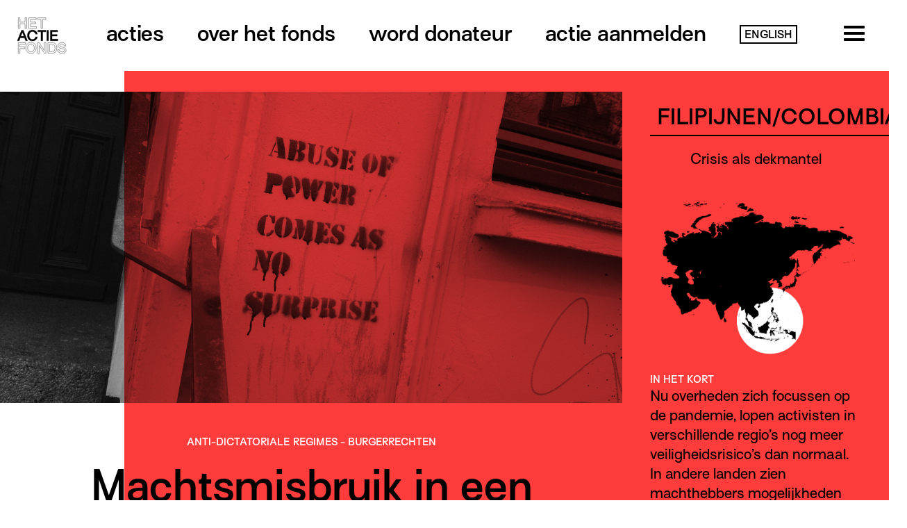

--- FILE ---
content_type: text/html; charset=UTF-8
request_url: https://hetactiefonds.nl/actie/crisis-als-dekmantel/
body_size: 20894
content:
<!-- new -->
<!DOCTYPE html>
<html lang="nl-NL" class="no-js">
	<head>
		<meta charset="UTF-8">
<script type="text/javascript">
/* <![CDATA[ */
var gform;gform||(document.addEventListener("gform_main_scripts_loaded",function(){gform.scriptsLoaded=!0}),document.addEventListener("gform/theme/scripts_loaded",function(){gform.themeScriptsLoaded=!0}),window.addEventListener("DOMContentLoaded",function(){gform.domLoaded=!0}),gform={domLoaded:!1,scriptsLoaded:!1,themeScriptsLoaded:!1,isFormEditor:()=>"function"==typeof InitializeEditor,callIfLoaded:function(o){return!(!gform.domLoaded||!gform.scriptsLoaded||!gform.themeScriptsLoaded&&!gform.isFormEditor()||(gform.isFormEditor()&&console.warn("The use of gform.initializeOnLoaded() is deprecated in the form editor context and will be removed in Gravity Forms 3.1."),o(),0))},initializeOnLoaded:function(o){gform.callIfLoaded(o)||(document.addEventListener("gform_main_scripts_loaded",()=>{gform.scriptsLoaded=!0,gform.callIfLoaded(o)}),document.addEventListener("gform/theme/scripts_loaded",()=>{gform.themeScriptsLoaded=!0,gform.callIfLoaded(o)}),window.addEventListener("DOMContentLoaded",()=>{gform.domLoaded=!0,gform.callIfLoaded(o)}))},hooks:{action:{},filter:{}},addAction:function(o,r,e,t){gform.addHook("action",o,r,e,t)},addFilter:function(o,r,e,t){gform.addHook("filter",o,r,e,t)},doAction:function(o){gform.doHook("action",o,arguments)},applyFilters:function(o){return gform.doHook("filter",o,arguments)},removeAction:function(o,r){gform.removeHook("action",o,r)},removeFilter:function(o,r,e){gform.removeHook("filter",o,r,e)},addHook:function(o,r,e,t,n){null==gform.hooks[o][r]&&(gform.hooks[o][r]=[]);var d=gform.hooks[o][r];null==n&&(n=r+"_"+d.length),gform.hooks[o][r].push({tag:n,callable:e,priority:t=null==t?10:t})},doHook:function(r,o,e){var t;if(e=Array.prototype.slice.call(e,1),null!=gform.hooks[r][o]&&((o=gform.hooks[r][o]).sort(function(o,r){return o.priority-r.priority}),o.forEach(function(o){"function"!=typeof(t=o.callable)&&(t=window[t]),"action"==r?t.apply(null,e):e[0]=t.apply(null,e)})),"filter"==r)return e[0]},removeHook:function(o,r,t,n){var e;null!=gform.hooks[o][r]&&(e=(e=gform.hooks[o][r]).filter(function(o,r,e){return!!(null!=n&&n!=o.tag||null!=t&&t!=o.priority)}),gform.hooks[o][r]=e)}});
/* ]]> */
</script>

		<meta name="viewport" content="width=device-width">
		<link rel="profile" href="http://gmpg.org/xfn/11">
		<link rel="pingback" href="https://hetactiefonds.nl/xmlrpc.php">
		<link rel="shortcut icon" href="/favicon.ico" type="image/x-icon">
		<link rel="icon" href="/favicon.ico" type="image/x-icon">

		<script>
	  /*! modernizr 3.5.0 (Custom Build) | MIT *
 * https://modernizr.com/download/?-svg-setclasses !*/
!function(e,n,s){function o(e,n){return typeof e===n}function a(){var e,n,s,a,t,f,r;for(var c in l)if(l.hasOwnProperty(c)){if(e=[],n=l[c],n.name&&(e.push(n.name.toLowerCase()),n.options&&n.options.aliases&&n.options.aliases.length))for(s=0;s<n.options.aliases.length;s++)e.push(n.options.aliases[s].toLowerCase());for(a=o(n.fn,"function")?n.fn():n.fn,t=0;t<e.length;t++)f=e[t],r=f.split("."),1===r.length?Modernizr[r[0]]=a:(!Modernizr[r[0]]||Modernizr[r[0]]instanceof Boolean||(Modernizr[r[0]]=new Boolean(Modernizr[r[0]])),Modernizr[r[0]][r[1]]=a),i.push((a?"":"no-")+r.join("-"))}}function t(e){var n=r.className,s=Modernizr._config.classPrefix||"";if(c&&(n=n.baseVal),Modernizr._config.enableJSClass){var o=new RegExp("(^|\\s)"+s+"no-js(\\s|$)");n=n.replace(o,"$1"+s+"js$2")}Modernizr._config.enableClasses&&(n+=" "+s+e.join(" "+s),c?r.className.baseVal=n:r.className=n)}var i=[],l=[],f={_version:"3.5.0",_config:{classPrefix:"",enableClasses:!0,enableJSClass:!0,usePrefixes:!0},_q:[],on:function(e,n){var s=this;setTimeout(function(){n(s[e])},0)},addTest:function(e,n,s){l.push({name:e,fn:n,options:s})},addAsyncTest:function(e){l.push({name:null,fn:e})}},Modernizr=function(){};Modernizr.prototype=f,Modernizr=new Modernizr,Modernizr.addTest("svg",!!n.createElementNS&&!!n.createElementNS("http://www.w3.org/2000/svg","svg").createSVGRect);var r=n.documentElement,c="svg"===r.nodeName.toLowerCase();a(),t(i),delete f.addTest,delete f.addAsyncTest;for(var u=0;u<Modernizr._q.length;u++)Modernizr._q[u]();e.Modernizr=Modernizr}(window,document);
		</script>

		<script>

            var site_settings = {
                path: 'https://hetactiefonds.nl/wp-content/themes/actiefonds',
                captions: {
					busy: 'Bezig met versturen...'
                },
                aanmeldTexts: [{"vertaling":"actie aanmelden","taalcode":"https:\/\/hetactiefonds.nl\/aanvraag\/"},{"vertaling":"submit application","taalcode":""},{"vertaling":"enviar solicitud","taalcode":"https:\/\/hetactiefonds.nl\/espanol\/"},{"vertaling":"soumettre une demande","taalcode":"https:\/\/hetactiefonds.nl\/francais\/"},{"vertaling":"\u043e\u0441\u0442\u0430\u0432\u0438\u0442\u044c \u0437\u0430\u044f\u0432\u043a\u0443","taalcode":"https:\/\/hetactiefonds.nl\/pyccknn\/"},{"vertaling":"\u0627\u0633\u062a\u0645\u0627\u0631\u0629 \u0627\u0644\u0637\u0644\u0628","taalcode":"https:\/\/hetactiefonds.nl\/arab\/"}],
                speed: 10000
            };

        </script>


		<meta name='robots' content='index, follow, max-image-preview:large, max-snippet:-1, max-video-preview:-1' />
	<style>img:is([sizes="auto" i], [sizes^="auto," i]) { contain-intrinsic-size: 3000px 1500px }</style>
	
	<!-- This site is optimized with the Yoast SEO Premium plugin v26.1 (Yoast SEO v26.3) - https://yoast.com/wordpress/plugins/seo/ -->
	<title>Crisis als dekmantel - Het Actiefonds</title>
	<link rel="canonical" href="https://hetactiefonds.nl/actie/crisis-als-dekmantel/" />
	<meta property="og:locale" content="nl_NL" />
	<meta property="og:type" content="article" />
	<meta property="og:title" content="Crisis als dekmantel" />
	<meta property="og:description" content="Nu overheden zich focussen op de pandemie, lopen activisten in verschillende regio&#039;s nog meer veiligheidsrisico&#039;s dan normaal. In andere landen zien machthebbers mogelijkheden zichzelf &#039;speciale bevoegdheden&#039; op te leggen. Met alle gevolgen van dien." />
	<meta property="og:url" content="https://hetactiefonds.nl/actie/crisis-als-dekmantel/" />
	<meta property="og:site_name" content="Het Actiefonds" />
	<meta property="article:publisher" content="https://www.facebook.com/hetactiefonds/" />
	<meta property="article:modified_time" content="2022-05-02T10:55:20+00:00" />
	<meta property="og:image" content="https://hetactiefonds.nl/wp-content/uploads/2020/04/28905765443_27108fa1db_k.jpg" />
	<meta property="og:image:width" content="2048" />
	<meta property="og:image:height" content="1536" />
	<meta property="og:image:type" content="image/jpeg" />
	<meta name="twitter:card" content="summary_large_image" />
	<meta name="twitter:label1" content="Geschatte leestijd" />
	<meta name="twitter:data1" content="1 minuut" />
	<script type="application/ld+json" class="yoast-schema-graph">{"@context":"https://schema.org","@graph":[{"@type":"WebPage","@id":"https://hetactiefonds.nl/actie/crisis-als-dekmantel/","url":"https://hetactiefonds.nl/actie/crisis-als-dekmantel/","name":"Crisis als dekmantel - Het Actiefonds","isPartOf":{"@id":"https://hetactiefonds.nl/#website"},"primaryImageOfPage":{"@id":"https://hetactiefonds.nl/actie/crisis-als-dekmantel/#primaryimage"},"image":{"@id":"https://hetactiefonds.nl/actie/crisis-als-dekmantel/#primaryimage"},"thumbnailUrl":"https://hetactiefonds.nl/wp-content/uploads/2020/04/28905765443_27108fa1db_k.jpg","datePublished":"2020-04-16T10:43:55+00:00","dateModified":"2022-05-02T10:55:20+00:00","breadcrumb":{"@id":"https://hetactiefonds.nl/actie/crisis-als-dekmantel/#breadcrumb"},"inLanguage":"nl-NL","potentialAction":[{"@type":"ReadAction","target":["https://hetactiefonds.nl/actie/crisis-als-dekmantel/"]}]},{"@type":"ImageObject","inLanguage":"nl-NL","@id":"https://hetactiefonds.nl/actie/crisis-als-dekmantel/#primaryimage","url":"https://hetactiefonds.nl/wp-content/uploads/2020/04/28905765443_27108fa1db_k.jpg","contentUrl":"https://hetactiefonds.nl/wp-content/uploads/2020/04/28905765443_27108fa1db_k.jpg","width":2048,"height":1536},{"@type":"BreadcrumbList","@id":"https://hetactiefonds.nl/actie/crisis-als-dekmantel/#breadcrumb","itemListElement":[{"@type":"ListItem","position":1,"name":"Home","item":"https://hetactiefonds.nl/"},{"@type":"ListItem","position":2,"name":"Acties","item":"https://hetactiefonds.nl/actie/"},{"@type":"ListItem","position":3,"name":"Crisis als dekmantel"}]},{"@type":"WebSite","@id":"https://hetactiefonds.nl/#website","url":"https://hetactiefonds.nl/","name":"Het Actiefonds","description":"Voor verandering","publisher":{"@id":"https://hetactiefonds.nl/#organization"},"potentialAction":[{"@type":"SearchAction","target":{"@type":"EntryPoint","urlTemplate":"https://hetactiefonds.nl/?s={search_term_string}"},"query-input":{"@type":"PropertyValueSpecification","valueRequired":true,"valueName":"search_term_string"}}],"inLanguage":"nl-NL"},{"@type":"Organization","@id":"https://hetactiefonds.nl/#organization","name":"Het Actiefonds","url":"https://hetactiefonds.nl/","logo":{"@type":"ImageObject","inLanguage":"nl-NL","@id":"https://hetactiefonds.nl/#/schema/logo/image/","url":"https://hetactiefonds.nl/wp-content/uploads/2024/09/Het-Actiefonds-Red-left.jpg","contentUrl":"https://hetactiefonds.nl/wp-content/uploads/2024/09/Het-Actiefonds-Red-left.jpg","width":511,"height":510,"caption":"Het Actiefonds"},"image":{"@id":"https://hetactiefonds.nl/#/schema/logo/image/"},"sameAs":["https://www.facebook.com/hetactiefonds/","https://www.instagram.com/hetactiefonds/","https://bsky.app/profile/hetactiefonds.bsky.social","https://mastodon.social/@hetactiefonds"]}]}</script>
	<!-- / Yoast SEO Premium plugin. -->


<link rel="alternate" type="application/rss+xml" title="Het Actiefonds &raquo; feed" href="https://hetactiefonds.nl/feed/" />
<link rel="alternate" type="application/rss+xml" title="Het Actiefonds &raquo; reacties feed" href="https://hetactiefonds.nl/comments/feed/" />
<script type="text/javascript">
/* <![CDATA[ */
window._wpemojiSettings = {"baseUrl":"https:\/\/s.w.org\/images\/core\/emoji\/15.0.3\/72x72\/","ext":".png","svgUrl":"https:\/\/s.w.org\/images\/core\/emoji\/15.0.3\/svg\/","svgExt":".svg","source":{"concatemoji":"https:\/\/hetactiefonds.nl\/wp-includes\/js\/wp-emoji-release.min.js?ver=6.7.4"}};
/*! This file is auto-generated */
!function(i,n){var o,s,e;function c(e){try{var t={supportTests:e,timestamp:(new Date).valueOf()};sessionStorage.setItem(o,JSON.stringify(t))}catch(e){}}function p(e,t,n){e.clearRect(0,0,e.canvas.width,e.canvas.height),e.fillText(t,0,0);var t=new Uint32Array(e.getImageData(0,0,e.canvas.width,e.canvas.height).data),r=(e.clearRect(0,0,e.canvas.width,e.canvas.height),e.fillText(n,0,0),new Uint32Array(e.getImageData(0,0,e.canvas.width,e.canvas.height).data));return t.every(function(e,t){return e===r[t]})}function u(e,t,n){switch(t){case"flag":return n(e,"\ud83c\udff3\ufe0f\u200d\u26a7\ufe0f","\ud83c\udff3\ufe0f\u200b\u26a7\ufe0f")?!1:!n(e,"\ud83c\uddfa\ud83c\uddf3","\ud83c\uddfa\u200b\ud83c\uddf3")&&!n(e,"\ud83c\udff4\udb40\udc67\udb40\udc62\udb40\udc65\udb40\udc6e\udb40\udc67\udb40\udc7f","\ud83c\udff4\u200b\udb40\udc67\u200b\udb40\udc62\u200b\udb40\udc65\u200b\udb40\udc6e\u200b\udb40\udc67\u200b\udb40\udc7f");case"emoji":return!n(e,"\ud83d\udc26\u200d\u2b1b","\ud83d\udc26\u200b\u2b1b")}return!1}function f(e,t,n){var r="undefined"!=typeof WorkerGlobalScope&&self instanceof WorkerGlobalScope?new OffscreenCanvas(300,150):i.createElement("canvas"),a=r.getContext("2d",{willReadFrequently:!0}),o=(a.textBaseline="top",a.font="600 32px Arial",{});return e.forEach(function(e){o[e]=t(a,e,n)}),o}function t(e){var t=i.createElement("script");t.src=e,t.defer=!0,i.head.appendChild(t)}"undefined"!=typeof Promise&&(o="wpEmojiSettingsSupports",s=["flag","emoji"],n.supports={everything:!0,everythingExceptFlag:!0},e=new Promise(function(e){i.addEventListener("DOMContentLoaded",e,{once:!0})}),new Promise(function(t){var n=function(){try{var e=JSON.parse(sessionStorage.getItem(o));if("object"==typeof e&&"number"==typeof e.timestamp&&(new Date).valueOf()<e.timestamp+604800&&"object"==typeof e.supportTests)return e.supportTests}catch(e){}return null}();if(!n){if("undefined"!=typeof Worker&&"undefined"!=typeof OffscreenCanvas&&"undefined"!=typeof URL&&URL.createObjectURL&&"undefined"!=typeof Blob)try{var e="postMessage("+f.toString()+"("+[JSON.stringify(s),u.toString(),p.toString()].join(",")+"));",r=new Blob([e],{type:"text/javascript"}),a=new Worker(URL.createObjectURL(r),{name:"wpTestEmojiSupports"});return void(a.onmessage=function(e){c(n=e.data),a.terminate(),t(n)})}catch(e){}c(n=f(s,u,p))}t(n)}).then(function(e){for(var t in e)n.supports[t]=e[t],n.supports.everything=n.supports.everything&&n.supports[t],"flag"!==t&&(n.supports.everythingExceptFlag=n.supports.everythingExceptFlag&&n.supports[t]);n.supports.everythingExceptFlag=n.supports.everythingExceptFlag&&!n.supports.flag,n.DOMReady=!1,n.readyCallback=function(){n.DOMReady=!0}}).then(function(){return e}).then(function(){var e;n.supports.everything||(n.readyCallback(),(e=n.source||{}).concatemoji?t(e.concatemoji):e.wpemoji&&e.twemoji&&(t(e.twemoji),t(e.wpemoji)))}))}((window,document),window._wpemojiSettings);
/* ]]> */
</script>
<style id='wp-emoji-styles-inline-css' type='text/css'>

	img.wp-smiley, img.emoji {
		display: inline !important;
		border: none !important;
		box-shadow: none !important;
		height: 1em !important;
		width: 1em !important;
		margin: 0 0.07em !important;
		vertical-align: -0.1em !important;
		background: none !important;
		padding: 0 !important;
	}
</style>
<link rel='stylesheet' id='wp-block-library-css' href='https://hetactiefonds.nl/wp-includes/css/dist/block-library/style.min.css?ver=6.7.4' type='text/css' media='all' />
<style id='classic-theme-styles-inline-css' type='text/css'>
/*! This file is auto-generated */
.wp-block-button__link{color:#fff;background-color:#32373c;border-radius:9999px;box-shadow:none;text-decoration:none;padding:calc(.667em + 2px) calc(1.333em + 2px);font-size:1.125em}.wp-block-file__button{background:#32373c;color:#fff;text-decoration:none}
</style>
<style id='global-styles-inline-css' type='text/css'>
:root{--wp--preset--aspect-ratio--square: 1;--wp--preset--aspect-ratio--4-3: 4/3;--wp--preset--aspect-ratio--3-4: 3/4;--wp--preset--aspect-ratio--3-2: 3/2;--wp--preset--aspect-ratio--2-3: 2/3;--wp--preset--aspect-ratio--16-9: 16/9;--wp--preset--aspect-ratio--9-16: 9/16;--wp--preset--color--black: #000000;--wp--preset--color--cyan-bluish-gray: #abb8c3;--wp--preset--color--white: #ffffff;--wp--preset--color--pale-pink: #f78da7;--wp--preset--color--vivid-red: #cf2e2e;--wp--preset--color--luminous-vivid-orange: #ff6900;--wp--preset--color--luminous-vivid-amber: #fcb900;--wp--preset--color--light-green-cyan: #7bdcb5;--wp--preset--color--vivid-green-cyan: #00d084;--wp--preset--color--pale-cyan-blue: #8ed1fc;--wp--preset--color--vivid-cyan-blue: #0693e3;--wp--preset--color--vivid-purple: #9b51e0;--wp--preset--gradient--vivid-cyan-blue-to-vivid-purple: linear-gradient(135deg,rgba(6,147,227,1) 0%,rgb(155,81,224) 100%);--wp--preset--gradient--light-green-cyan-to-vivid-green-cyan: linear-gradient(135deg,rgb(122,220,180) 0%,rgb(0,208,130) 100%);--wp--preset--gradient--luminous-vivid-amber-to-luminous-vivid-orange: linear-gradient(135deg,rgba(252,185,0,1) 0%,rgba(255,105,0,1) 100%);--wp--preset--gradient--luminous-vivid-orange-to-vivid-red: linear-gradient(135deg,rgba(255,105,0,1) 0%,rgb(207,46,46) 100%);--wp--preset--gradient--very-light-gray-to-cyan-bluish-gray: linear-gradient(135deg,rgb(238,238,238) 0%,rgb(169,184,195) 100%);--wp--preset--gradient--cool-to-warm-spectrum: linear-gradient(135deg,rgb(74,234,220) 0%,rgb(151,120,209) 20%,rgb(207,42,186) 40%,rgb(238,44,130) 60%,rgb(251,105,98) 80%,rgb(254,248,76) 100%);--wp--preset--gradient--blush-light-purple: linear-gradient(135deg,rgb(255,206,236) 0%,rgb(152,150,240) 100%);--wp--preset--gradient--blush-bordeaux: linear-gradient(135deg,rgb(254,205,165) 0%,rgb(254,45,45) 50%,rgb(107,0,62) 100%);--wp--preset--gradient--luminous-dusk: linear-gradient(135deg,rgb(255,203,112) 0%,rgb(199,81,192) 50%,rgb(65,88,208) 100%);--wp--preset--gradient--pale-ocean: linear-gradient(135deg,rgb(255,245,203) 0%,rgb(182,227,212) 50%,rgb(51,167,181) 100%);--wp--preset--gradient--electric-grass: linear-gradient(135deg,rgb(202,248,128) 0%,rgb(113,206,126) 100%);--wp--preset--gradient--midnight: linear-gradient(135deg,rgb(2,3,129) 0%,rgb(40,116,252) 100%);--wp--preset--font-size--small: 13px;--wp--preset--font-size--medium: 20px;--wp--preset--font-size--large: 36px;--wp--preset--font-size--x-large: 42px;--wp--preset--spacing--20: 0.44rem;--wp--preset--spacing--30: 0.67rem;--wp--preset--spacing--40: 1rem;--wp--preset--spacing--50: 1.5rem;--wp--preset--spacing--60: 2.25rem;--wp--preset--spacing--70: 3.38rem;--wp--preset--spacing--80: 5.06rem;--wp--preset--shadow--natural: 6px 6px 9px rgba(0, 0, 0, 0.2);--wp--preset--shadow--deep: 12px 12px 50px rgba(0, 0, 0, 0.4);--wp--preset--shadow--sharp: 6px 6px 0px rgba(0, 0, 0, 0.2);--wp--preset--shadow--outlined: 6px 6px 0px -3px rgba(255, 255, 255, 1), 6px 6px rgba(0, 0, 0, 1);--wp--preset--shadow--crisp: 6px 6px 0px rgba(0, 0, 0, 1);}:where(.is-layout-flex){gap: 0.5em;}:where(.is-layout-grid){gap: 0.5em;}body .is-layout-flex{display: flex;}.is-layout-flex{flex-wrap: wrap;align-items: center;}.is-layout-flex > :is(*, div){margin: 0;}body .is-layout-grid{display: grid;}.is-layout-grid > :is(*, div){margin: 0;}:where(.wp-block-columns.is-layout-flex){gap: 2em;}:where(.wp-block-columns.is-layout-grid){gap: 2em;}:where(.wp-block-post-template.is-layout-flex){gap: 1.25em;}:where(.wp-block-post-template.is-layout-grid){gap: 1.25em;}.has-black-color{color: var(--wp--preset--color--black) !important;}.has-cyan-bluish-gray-color{color: var(--wp--preset--color--cyan-bluish-gray) !important;}.has-white-color{color: var(--wp--preset--color--white) !important;}.has-pale-pink-color{color: var(--wp--preset--color--pale-pink) !important;}.has-vivid-red-color{color: var(--wp--preset--color--vivid-red) !important;}.has-luminous-vivid-orange-color{color: var(--wp--preset--color--luminous-vivid-orange) !important;}.has-luminous-vivid-amber-color{color: var(--wp--preset--color--luminous-vivid-amber) !important;}.has-light-green-cyan-color{color: var(--wp--preset--color--light-green-cyan) !important;}.has-vivid-green-cyan-color{color: var(--wp--preset--color--vivid-green-cyan) !important;}.has-pale-cyan-blue-color{color: var(--wp--preset--color--pale-cyan-blue) !important;}.has-vivid-cyan-blue-color{color: var(--wp--preset--color--vivid-cyan-blue) !important;}.has-vivid-purple-color{color: var(--wp--preset--color--vivid-purple) !important;}.has-black-background-color{background-color: var(--wp--preset--color--black) !important;}.has-cyan-bluish-gray-background-color{background-color: var(--wp--preset--color--cyan-bluish-gray) !important;}.has-white-background-color{background-color: var(--wp--preset--color--white) !important;}.has-pale-pink-background-color{background-color: var(--wp--preset--color--pale-pink) !important;}.has-vivid-red-background-color{background-color: var(--wp--preset--color--vivid-red) !important;}.has-luminous-vivid-orange-background-color{background-color: var(--wp--preset--color--luminous-vivid-orange) !important;}.has-luminous-vivid-amber-background-color{background-color: var(--wp--preset--color--luminous-vivid-amber) !important;}.has-light-green-cyan-background-color{background-color: var(--wp--preset--color--light-green-cyan) !important;}.has-vivid-green-cyan-background-color{background-color: var(--wp--preset--color--vivid-green-cyan) !important;}.has-pale-cyan-blue-background-color{background-color: var(--wp--preset--color--pale-cyan-blue) !important;}.has-vivid-cyan-blue-background-color{background-color: var(--wp--preset--color--vivid-cyan-blue) !important;}.has-vivid-purple-background-color{background-color: var(--wp--preset--color--vivid-purple) !important;}.has-black-border-color{border-color: var(--wp--preset--color--black) !important;}.has-cyan-bluish-gray-border-color{border-color: var(--wp--preset--color--cyan-bluish-gray) !important;}.has-white-border-color{border-color: var(--wp--preset--color--white) !important;}.has-pale-pink-border-color{border-color: var(--wp--preset--color--pale-pink) !important;}.has-vivid-red-border-color{border-color: var(--wp--preset--color--vivid-red) !important;}.has-luminous-vivid-orange-border-color{border-color: var(--wp--preset--color--luminous-vivid-orange) !important;}.has-luminous-vivid-amber-border-color{border-color: var(--wp--preset--color--luminous-vivid-amber) !important;}.has-light-green-cyan-border-color{border-color: var(--wp--preset--color--light-green-cyan) !important;}.has-vivid-green-cyan-border-color{border-color: var(--wp--preset--color--vivid-green-cyan) !important;}.has-pale-cyan-blue-border-color{border-color: var(--wp--preset--color--pale-cyan-blue) !important;}.has-vivid-cyan-blue-border-color{border-color: var(--wp--preset--color--vivid-cyan-blue) !important;}.has-vivid-purple-border-color{border-color: var(--wp--preset--color--vivid-purple) !important;}.has-vivid-cyan-blue-to-vivid-purple-gradient-background{background: var(--wp--preset--gradient--vivid-cyan-blue-to-vivid-purple) !important;}.has-light-green-cyan-to-vivid-green-cyan-gradient-background{background: var(--wp--preset--gradient--light-green-cyan-to-vivid-green-cyan) !important;}.has-luminous-vivid-amber-to-luminous-vivid-orange-gradient-background{background: var(--wp--preset--gradient--luminous-vivid-amber-to-luminous-vivid-orange) !important;}.has-luminous-vivid-orange-to-vivid-red-gradient-background{background: var(--wp--preset--gradient--luminous-vivid-orange-to-vivid-red) !important;}.has-very-light-gray-to-cyan-bluish-gray-gradient-background{background: var(--wp--preset--gradient--very-light-gray-to-cyan-bluish-gray) !important;}.has-cool-to-warm-spectrum-gradient-background{background: var(--wp--preset--gradient--cool-to-warm-spectrum) !important;}.has-blush-light-purple-gradient-background{background: var(--wp--preset--gradient--blush-light-purple) !important;}.has-blush-bordeaux-gradient-background{background: var(--wp--preset--gradient--blush-bordeaux) !important;}.has-luminous-dusk-gradient-background{background: var(--wp--preset--gradient--luminous-dusk) !important;}.has-pale-ocean-gradient-background{background: var(--wp--preset--gradient--pale-ocean) !important;}.has-electric-grass-gradient-background{background: var(--wp--preset--gradient--electric-grass) !important;}.has-midnight-gradient-background{background: var(--wp--preset--gradient--midnight) !important;}.has-small-font-size{font-size: var(--wp--preset--font-size--small) !important;}.has-medium-font-size{font-size: var(--wp--preset--font-size--medium) !important;}.has-large-font-size{font-size: var(--wp--preset--font-size--large) !important;}.has-x-large-font-size{font-size: var(--wp--preset--font-size--x-large) !important;}
:where(.wp-block-post-template.is-layout-flex){gap: 1.25em;}:where(.wp-block-post-template.is-layout-grid){gap: 1.25em;}
:where(.wp-block-columns.is-layout-flex){gap: 2em;}:where(.wp-block-columns.is-layout-grid){gap: 2em;}
:root :where(.wp-block-pullquote){font-size: 1.5em;line-height: 1.6;}
</style>
<link rel='stylesheet' id='stylesheet-css' href='https://hetactiefonds.nl/wp-content/themes/actiefonds/css/stylesheet.css?v=2020&#038;ver=6.7.4' type='text/css' media='all' />
<link rel='stylesheet' id='additional-css' href='https://hetactiefonds.nl/wp-content/themes/actiefonds/css/additional.css?v=202501&#038;ver=6.7.4' type='text/css' media='all' />
<link rel='stylesheet' id='sib-front-css-css' href='https://hetactiefonds.nl/wp-content/plugins/mailin/css/mailin-front.css?ver=6.7.4' type='text/css' media='all' />
<script type="text/javascript" src="https://hetactiefonds.nl/wp-includes/js/jquery/jquery.min.js?ver=3.7.1" id="jquery-core-js"></script>
<script type="text/javascript" src="https://hetactiefonds.nl/wp-includes/js/jquery/jquery-migrate.min.js?ver=3.4.1" id="jquery-migrate-js"></script>
<script type="text/javascript" src="https://hetactiefonds.nl/wp-content/themes/actiefonds/js/plugins.js?v=1804010&amp;ver=6.7.4" id="plugins-js"></script>
<script type="text/javascript" src="https://hetactiefonds.nl/wp-content/themes/actiefonds/js/main.js?v=230831&amp;ver=6.7.4" id="main-js"></script>
<script type="text/javascript" id="sib-front-js-js-extra">
/* <![CDATA[ */
var sibErrMsg = {"invalidMail":"Please fill out valid email address","requiredField":"Please fill out required fields","invalidDateFormat":"Please fill out valid date format","invalidSMSFormat":"Please fill out valid phone number"};
var ajax_sib_front_object = {"ajax_url":"https:\/\/hetactiefonds.nl\/wp-admin\/admin-ajax.php","ajax_nonce":"66a15422ab","flag_url":"https:\/\/hetactiefonds.nl\/wp-content\/plugins\/mailin\/img\/flags\/"};
/* ]]> */
</script>
<script type="text/javascript" src="https://hetactiefonds.nl/wp-content/plugins/mailin/js/mailin-front.js?ver=1761888327" id="sib-front-js-js"></script>
<link rel='shortlink' href='https://hetactiefonds.nl/?p=2630' />
<link rel="alternate" title="oEmbed (JSON)" type="application/json+oembed" href="https://hetactiefonds.nl/wp-json/oembed/1.0/embed?url=https%3A%2F%2Fhetactiefonds.nl%2Factie%2Fcrisis-als-dekmantel%2F" />
<link rel="alternate" title="oEmbed (XML)" type="text/xml+oembed" href="https://hetactiefonds.nl/wp-json/oembed/1.0/embed?url=https%3A%2F%2Fhetactiefonds.nl%2Factie%2Fcrisis-als-dekmantel%2F&#038;format=xml" />
<style type="text/css">.recentcomments a{display:inline !important;padding:0 !important;margin:0 !important;}</style>	</head>

	<body class="actie-template-default single single-actie postid-2630">

		<div class="container">

			<header>
					
				<div class="primary">

					<div class="logo">
						<a href="https://hetactiefonds.nl"><img src="https://hetactiefonds.nl/wp-content/themes/actiefonds/img/logo.svg" alt="Logo Actiefonds"></a>
					</div>
					
					<ul id="main-menu" class="main-menu"><li id="menu-item-48" class="menu-item menu-item-type-post_type menu-item-object-page menu-item-has-children menu-item-48"><a href="https://hetactiefonds.nl/acties/">Acties</a>
<ul class="sub-menu">
	<li id="menu-item-5634" class="menu-item menu-item-type-taxonomy menu-item-object-project_theme_new current-actie-ancestor current-menu-parent current-actie-parent menu-item-5634"><a href="https://hetactiefonds.nl/thema/anti-dictatoriale-regimes/">Anti-dictatoriale regimes</a></li>
	<li id="menu-item-5635" class="menu-item menu-item-type-taxonomy menu-item-object-project_theme_new menu-item-5635"><a href="https://hetactiefonds.nl/thema/antiracisme/">Antiracisme</a></li>
	<li id="menu-item-5636" class="menu-item menu-item-type-taxonomy menu-item-object-project_theme_new menu-item-5636"><a href="https://hetactiefonds.nl/thema/arbeidsrechten/">Arbeids­­rechten</a></li>
	<li id="menu-item-5637" class="menu-item menu-item-type-taxonomy menu-item-object-project_theme_new current-actie-ancestor current-menu-parent current-actie-parent menu-item-5637"><a href="https://hetactiefonds.nl/thema/burgerrechten/">Burger­rechten</a></li>
	<li id="menu-item-5638" class="menu-item menu-item-type-taxonomy menu-item-object-project_theme_new menu-item-5638"><a href="https://hetactiefonds.nl/thema/dierenrechten/">Dieren­rechten</a></li>
	<li id="menu-item-5639" class="menu-item menu-item-type-taxonomy menu-item-object-project_theme_new menu-item-5639"><a href="https://hetactiefonds.nl/thema/feminisme/">Feminisme</a></li>
	<li id="menu-item-5640" class="menu-item menu-item-type-taxonomy menu-item-object-project_theme_new menu-item-5640"><a href="https://hetactiefonds.nl/thema/klimaat/">Klimaat</a></li>
	<li id="menu-item-5641" class="menu-item menu-item-type-taxonomy menu-item-object-project_theme_new menu-item-5641"><a href="https://hetactiefonds.nl/thema/landrechten-van-oorspronkelijke-bewoners/">Land­rechten van oor­spronke­lijke bewoners</a></li>
	<li id="menu-item-5642" class="menu-item menu-item-type-taxonomy menu-item-object-project_theme_new menu-item-5642"><a href="https://hetactiefonds.nl/thema/lgbtqia-rechten/">LGBTQIA+ rechten</a></li>
	<li id="menu-item-5643" class="menu-item menu-item-type-taxonomy menu-item-object-project_theme_new menu-item-5643"><a href="https://hetactiefonds.nl/thema/migrantenrechten/">Migranten­rechten</a></li>
	<li id="menu-item-5644" class="menu-item menu-item-type-taxonomy menu-item-object-project_theme_new menu-item-5644"><a href="https://hetactiefonds.nl/thema/woonrechten/">Woonrechten</a></li>
</ul>
</li>
<li id="menu-item-47" class="menu-item menu-item-type-post_type menu-item-object-page menu-item-has-children menu-item-47"><a href="https://hetactiefonds.nl/over-het-fonds/">Over het fonds</a>
<ul class="sub-menu">
	<li id="menu-item-5770" class="menu-item menu-item-type-post_type menu-item-object-page menu-item-5770"><a href="https://hetactiefonds.nl/over-het-fonds/">Over het fonds</a></li>
	<li id="menu-item-9794" class="menu-item menu-item-type-post_type menu-item-object-page menu-item-9794"><a href="https://hetactiefonds.nl/hoe-gaan-we-te-werk/">Hoe gaan we te werk?</a></li>
	<li id="menu-item-5769" class="menu-item menu-item-type-post_type menu-item-object-page menu-item-5769"><a href="https://hetactiefonds.nl/geschiedenis/">Geschiedenis</a></li>
	<li id="menu-item-9781" class="menu-item menu-item-type-post_type menu-item-object-page current_page_parent menu-item-9781"><a href="https://hetactiefonds.nl/updates/">Updates</a></li>
	<li id="menu-item-5771" class="menu-item menu-item-type-post_type menu-item-object-page menu-item-5771"><a href="https://hetactiefonds.nl/mensen-achter-het-actiefonds/">Team</a></li>
	<li id="menu-item-5774" class="menu-item menu-item-type-post_type menu-item-object-page menu-item-5774"><a href="https://hetactiefonds.nl/contact/">Contact</a></li>
</ul>
</li>
<li id="menu-item-46" class="menu-item menu-item-type-post_type menu-item-object-page menu-item-46"><a href="https://hetactiefonds.nl/doneer-nu/">Word donateur</a></li>
<li id="menu-item-45" class="aanmeld-animatie menu-item menu-item-type-post_type menu-item-object-page menu-item-has-children menu-item-45"><a href="https://hetactiefonds.nl/aanvraag/">Actie aanmelden</a>
<ul class="sub-menu">
	<li id="menu-item-9616" class="menu-item menu-item-type-post_type menu-item-object-page menu-item-9616"><a href="https://hetactiefonds.nl/aanvraag/">Aanvraagformulier</a></li>
	<li id="menu-item-9615" class="menu-item menu-item-type-post_type menu-item-object-page menu-item-9615"><a href="https://hetactiefonds.nl/spoedaanvraag/">Spoedaanvraag</a></li>
	<li id="menu-item-9623" class="menu-item menu-item-type-post_type menu-item-object-page menu-item-9623"><a href="https://hetactiefonds.nl/criteria-aanvraag/">Criteria aanvraag</a></li>
</ul>
</li>
<li id="menu-item-1721-en" class="lang-item lang-item-452 lang-item-en no-translation lang-item-first menu-item menu-item-type-custom menu-item-object-custom menu-item-1721-en"><a href="https://hetactiefonds.nl/en/homepage/" hreflang="en-US" lang="en-US">English</a></li>
</ul>					
					<div class="menu-toggle">
						
						<button class="hamburger hamburger--collapse" type="button">
							<span class="hamburger-box">
								<span class="hamburger-inner"></span>
							</span>
						</button>


					</div>
				
				</div>

				<div class="secondary">
					<ul id="secondary-menu" class="secondary-menu"><li id="menu-item-10611" class="menu-item menu-item-type-post_type menu-item-object-page menu-item-10611"><a href="https://hetactiefonds.nl/doneer-nu/">Word donateur</a></li>
<li id="menu-item-10613" class="menu-item menu-item-type-post_type menu-item-object-post menu-item-10613"><a href="https://hetactiefonds.nl/cadeau/">Geef een actie cadeau</a></li>
<li id="menu-item-6374" class="menu-item menu-item-type-post_type menu-item-object-page menu-item-6374"><a href="https://hetactiefonds.nl/schenken-met-belastingvoordeel/">Doneren met belastingvoordeel</a></li>
<li id="menu-item-14637" class="menu-item menu-item-type-post_type menu-item-object-page menu-item-14637"><a href="https://hetactiefonds.nl/word-actief/">Word actief</a></li>
<li id="menu-item-6375" class="menu-item menu-item-type-post_type menu-item-object-page menu-item-6375"><a href="https://hetactiefonds.nl/nalaten-aan-het-actiefonds/">Nalaten</a></li>
<li id="menu-item-52" class="menu-item menu-item-type-post_type menu-item-object-page menu-item-52"><a href="https://hetactiefonds.nl/publicaties-en-downloads/">Publicaties en downloads</a></li>
<li id="menu-item-51" class="menu-item menu-item-type-post_type menu-item-object-page menu-item-51"><a href="https://hetactiefonds.nl/anbi/">ANBI</a></li>
<li id="menu-item-8226" class="menu-item menu-item-type-post_type menu-item-object-page menu-item-8226"><a href="https://hetactiefonds.nl/klachten/">Klachten</a></li>
<li id="menu-item-819" class="menu-item menu-item-type-post_type menu-item-object-page menu-item-819"><a href="https://hetactiefonds.nl/privacy-policy/">Privacy policy</a></li>
</ul>					<div class="secondary-menu-columns columns">
						
						<div class="column c-25">
							<h5>Het Actiefonds:</h5>
							<p>Lombokstraat 40<br />
1094 AL Amsterdam<br />
The Netherlands</p>
						</div>
						<div class="column c-25">
							<h5>Contact:</h5>
							<p><p>+31 (0)20 6279661<br />
<a href="mailto:info@hetactiefonds.nl">info@hetactiefonds.nl</a></p>
<p><span class="st">NL 46 TRIO 0338622039</span></p>
</p>
						</div>
						<div class="column c-15">
							<h5>Volg ons op:</h5>
							<ul id="social-menu" class="social-menu"><li id="menu-item-426" class="menu-item menu-item-type-custom menu-item-object-custom menu-item-426"><a href="https://instagram.com/hetactiefonds">Instagram</a></li>
<li id="menu-item-54" class="menu-item menu-item-type-custom menu-item-object-custom menu-item-54"><a target="_blank" href="https://www.facebook.com/hetactiefonds">Facebook</a></li>
<li id="menu-item-10196" class="menu-item menu-item-type-custom menu-item-object-custom menu-item-10196"><a href="https://bsky.app/profile/hetactiefonds.bsky.social">Bluesky</a></li>
<li id="menu-item-56" class="menu-item menu-item-type-custom menu-item-object-custom menu-item-56"><a target="_blank" href="https://www.linkedin.com/company/het-actiefonds/">LinkedIn</a></li>
</ul>						</div>
						<div class="column c-35">
							<h5>Nieuwsbrief:</h5>
							
														
							<div class="newsletter">

	                    <script type="text/javascript">
                        var onloadSibCallback = function () {
                            jQuery('.g-recaptcha').each(function (index, el) {
                                grecaptcha.render(el, {
                                    'sitekey': jQuery(el).attr('data-sitekey')
                                });
                            });
                        };
                    </script>
					                <script src="https://www.google.com/recaptcha/api.js?onload=onloadSibCallback&render=explicit" async defer></script>
				
			<form id="sib_signup_form_2" method="post" class="sib_signup_form">
				<div class="sib_loader" style="display:none;"><img
							src="https://hetactiefonds.nl/wp-includes/images/spinner.gif" alt="loader"></div>
				<input type="hidden" name="sib_form_action" value="subscribe_form_submit">
				<input type="hidden" name="sib_form_id" value="2">
                <input type="hidden" name="sib_form_alert_notice" value="Vul alstublieft dit veld in">
                <input type="hidden" name="sib_form_invalid_email_notice" value="Uw e-mailadres is ongeldig">
                <input type="hidden" name="sib_security" value="66a15422ab">
				<div class="sib_signup_box_inside_2">
					<div style="/*display:none*/" class="sib_msg_disp">
					</div>
                    					
<p class="sib-email-area">

    <input type="email" class="sib-email-area" placeholder="E-mailadres*" name="email" required="required">
</p>
<p class="sib-NAME-area">
    <input type="text" class="sib-NAME-area" placeholder="Naam" name="NAME">
</p>


<p>
    <button type="submit" class="button black">Inschrijven</button>
</p>

<div id="sib_captcha" class="g-recaptcha" data-sitekey="6LfuKpAqAAAAAKWhhCpjw3TFSr5zEm_HWoNpPrHr"></div>
				</div>
			</form>
			<style>
				form#sib_signup_form_2 p.sib-alert-message {
    padding: 6px 12px;
    margin-bottom: 20px;
    border: 1px solid transparent;
    border-radius: 4px;
    -webkit-box-sizing: border-box;
    -moz-box-sizing: border-box;
    box-sizing: border-box;
}
form#sib_signup_form_2 p.sib-alert-message-error {
    background-color: #f2dede;
    border-color: #ebccd1;
    color: #a94442;
}
form#sib_signup_form_2 p.sib-alert-message-success {
    background-color: #dff0d8;
    border-color: #d6e9c6;
    color: #3c763d;
}
form#sib_signup_form_2 p.sib-alert-message-warning {
    background-color: #fcf8e3;
    border-color: #faebcc;
    color: #8a6d3b;
}
			</style>
			
</div>
							
						</div>

					</div>
				</div>

			</header>

	
		
			<div class="actie-header">
				
				<div class="image-title ">

											<img width="1600" height="800" src="https://hetactiefonds.nl/wp-content/uploads/2020/04/28905765443_27108fa1db_k-1600x800.jpg" class="attachment-wide size-wide wp-post-image" alt="" decoding="async" fetchpriority="high" srcset="https://hetactiefonds.nl/wp-content/uploads/2020/04/28905765443_27108fa1db_k-1600x800.jpg 1600w, https://hetactiefonds.nl/wp-content/uploads/2020/04/28905765443_27108fa1db_k-600x300.jpg 600w" sizes="(max-width: 1600px) 100vw, 1600px" />					
					<div class="titling">
						
						<label><a href="https://hetactiefonds.nl/thema/anti-dictatoriale-regimes/">Anti-dictatoriale regimes</a> - <a href="https://hetactiefonds.nl/thema/burgerrechten/">Burger&shy;rechten</a></label>

						<h1>Machtsmisbruik in een pandemie</h1>

					</div>

				</div>

				<div class="actie-info">
					
					<div class="location">Filipijnen/Colombia</div>
					
					<h2>Crisis als dekmantel</h2>

											<img class="location-map" src="https://hetactiefonds.nl/wp-content/themes/actiefonds/img/location/asia-4.png" border="0" alt="Locatie">
										
					<label>In het kort</label>
					<p>Nu overheden zich focussen op de pandemie, lopen activisten in verschillende regio&#8217;s nog meer veiligheidsrisico&#8217;s dan normaal. In andere landen zien machthebbers mogelijkheden zichzelf &#8216;speciale bevoegdheden&#8217; op te leggen. Met alle gevolgen van dien. </p>

										
											<label>Tags</label>
						<p class="tags"><a href="https://hetactiefonds.nl/tag/activisme/">activisme</a>  - <a href="https://hetactiefonds.nl/tag/coronacrisis/">coronacrisis</a>  - <a href="https://hetactiefonds.nl/tag/machtsmisbruik/">machtsmisbruik</a> </p>
					
					<a href="https://hetactiefonds.nl/doneer-nu/?project=2630" class="button large white-background">doneer <span>nu</span></a>
				</div>

				
			</div>

			<div class="content">

				<div class="inner-content">

					
					<div class="intro"><p>Hoewel overheidsmaatregelen er in eerste instantie op gericht zijn het virus in toom te houden, zien sommige politieke leiders hun kans schoon om binnen een <em>lockdown</em> de macht naar zich toe te trekken. Of zij gebruiken de crisis als een excuus voor hun nalatigheid.</p>
</div>

				</div>
				
			</div>
			
			<div class="side-label">
				Actie			</div>

						<div class="content background-grey">

				<div class="inner-content">
				
					
					<div class="content-section" data-tab="general">
						<p>Colombia is een zeer gevaarlijk land voor activisten. Lokale ngo&#8217;s waarschuwen leiders van sociale bewegingen voor zogenaamde <em>death squads</em>. Onder toeziend oog van autoriteiten worden Colombiaanse gemeenschapsleiders opgespoord en vermoord.</p>
<p>Nu de overheid zich focust op de pandemie, lopen activisten nog meer risico dan normaal. Er zijn al drie activistische leiders vermoord. &#8216;Ik krijg nu meer doodsbedreigingen dan ooit&#8217;, vertelt Carlos Paez, een landrechtenactivist. De ngo WOLA (Washington Office on Latin America) durft zelfs te stellen: &#8216;Het coronavirus biedt Duque en zijn regering een nieuw excuus om zich maar niet bezig te hoeven houden met de broodnodige bescherming van sociale leiders en het onderzoeken van de moorden.&#8217;</p>
<p><strong>Filipijnen: &#8216;special powers&#8217; voor Duterte</strong><br />
Aan de andere kant van de oceaan ziet president Duterte van de Filipijnen de mogelijkheid om tijdens de crisis zichzelf &#8216;speciale bevoegdheden&#8217; op te leggen. Onder het mom van het beperken van verdere verspreiding van het virus, wil hij bevoegdheid over bepaalde sectoren van ziekenhuizen en openbaar vervoer. Maar deze maatregelen hebben al de nodige kritiek opgeleverd. De beruchte president heeft al critici gevangengezet, journalisten lastiggevallen en een controversiële drugsoorlog gevoerd. De Filipijnse bevolking is nu bang dat Duterte het voor lokale overheden onmogelijk zal maken hun advies te geven over de beste manier om het virus te bestrijden.</p>
<p>Het Actiefonds staat achter alle dappere activisten die zich niet laten tegenhouden door het wangedrag van overheden. Stop machtsmisbruik! Kom in actie!</p>
					</div>

					
				</div>

			</div>

			<section class="donate-actie">

				<h2>Help het project &lsquo;Crisis als dekmantel&rsquo; verder en doe een donatie</h2>

				<div class="donatie-container donate-form-actie">
					<div class="donatie-form">
						<h3>Doe een bijdrage</h3>

						
                <div class='gf_browser_chrome gform_wrapper gform_legacy_markup_wrapper gform-theme--no-framework' data-form-theme='legacy' data-form-index='0' id='gform_wrapper_12' style='display:none'><form method='post' enctype='multipart/form-data'  id='gform_12'  action='/actie/crisis-als-dekmantel/' data-formid='12' novalidate>
                        <div class='gform-body gform_body'><ul id='gform_fields_12' class='gform_fields top_label form_sublabel_below description_below validation_below'><li id="field_12_9" class="gfield gfield--type-select gfield--input-type-select gfield_contains_required field_sublabel_below gfield--no-description field_description_below field_validation_below gfield_visibility_visible"  ><label class='gfield_label gform-field-label' for='input_12_9'>Type donatie<span class="gfield_required"><span class="gfield_required gfield_required_asterisk">*</span></span></label><div class='ginput_container ginput_container_select'><select name='input_9' id='input_12_9' class='medium gfield_select'    aria-required="true" aria-invalid="false" ><option value='30' selected='selected'>Maandelijks</option><option value='0' >Eenmalig</option><option value='90' >Per kwartaal</option><option value='183' >Per half jaar</option><option value='365' >Jaarlijks</option></select></div></li><li id="field_12_16" class="gfield gfield--type-product gfield--input-type-select gfield_price gfield_price_12_16 gfield_product_12_16 gfield_contains_required field_sublabel_below gfield--no-description field_description_below field_validation_below gfield_visibility_visible"  ><label class='gfield_label gform-field-label' for='input_12_16'>Donatie<span class="gfield_required"><span class="gfield_required gfield_required_asterisk">*</span></span></label><div class='ginput_container ginput_container_select'><select name='input_16' id='input_12_16' class='medium gfield_select'    aria-required="true" aria-invalid="false" ><option value='€ 5|5' >€ 5</option><option value='€ 7,50|7.5' >€ 7,50</option><option value='€ 10|10' selected='selected'>€ 10</option><option value='€ 15|15' >€ 15</option><option value='€ 20|20' >€ 20</option><option value='€ 25|25' >€ 25</option><option value='€ 50|50' >€ 50</option><option value='€ 100|100' >€ 100</option><option value='€ 150|150' >€ 150</option><option value='€ 250|250' >€ 250</option><option value='€ 500|500' >€ 500</option><option value='€ 750|750' >€ 750</option><option value='€ 1000|1000' >€ 1000</option></select></div></li><li id="field_12_4" class="gfield gfield--type-pronamic_pay_payment_method_selector gfield--input-type-select pronamic_pay_display_icons gf_list_2col gfield_contains_required field_sublabel_below gfield--no-description field_description_below field_validation_below gfield_visibility_visible"  ><label class='gfield_label gform-field-label' for='input_12_4'>Kies een betaalmethode<span class="gfield_required"><span class="gfield_required gfield_required_asterisk">*</span></span></label><div class='ginput_container ginput_container_select'><select name='input_4' id='input_12_4' class='medium gfield_select'    aria-required="true" aria-invalid="false" ><option value='' selected='selected' class='gf_placeholder'>Kies...</option><option value='ideal' selected='selected'>iDEAL</option><option value='paypal' >PayPal</option><option value='bank_transfer' >Bankoverschrijving</option><option value='credit_card' >Creditcard</option><option value='bancontact' >Bancontact</option></select></div></li><li id="field_12_5" class="gfield gfield--type-text gfield--input-type-text gfield_contains_required field_sublabel_below gfield--no-description field_description_below field_validation_below gfield_visibility_visible"  ><label class='gfield_label gform-field-label' for='input_12_5'>IBAN<span class="gfield_required"><span class="gfield_required gfield_required_asterisk">*</span></span></label><div class='ginput_container ginput_container_text'><input name='input_5' id='input_12_5' type='text' value='' class='medium'     aria-required="true" aria-invalid="false"   /></div></li><li id="field_12_35" class="gfield gfield--type-name gfield--input-type-name gfield--width-full gfield_contains_required field_sublabel_below gfield--no-description field_description_below field_validation_below gfield_visibility_visible"  ><label class='gfield_label gform-field-label gfield_label_before_complex' >Naam<span class="gfield_required"><span class="gfield_required gfield_required_asterisk">*</span></span></label><div class='ginput_complex ginput_container ginput_container--name no_prefix has_first_name no_middle_name has_last_name no_suffix gf_name_has_2 ginput_container_name gform-grid-row' id='input_12_35'>
                            
                            <span id='input_12_35_3_container' class='name_first gform-grid-col gform-grid-col--size-auto' >
                                                    <input type='text' name='input_35.3' id='input_12_35_3' value=''   aria-required='true'     />
                                                    <label for='input_12_35_3' class='gform-field-label gform-field-label--type-sub '>Voornaam</label>
                                                </span>
                            
                            <span id='input_12_35_6_container' class='name_last gform-grid-col gform-grid-col--size-auto' >
                                                    <input type='text' name='input_35.6' id='input_12_35_6' value=''   aria-required='true'     />
                                                    <label for='input_12_35_6' class='gform-field-label gform-field-label--type-sub '>Achternaam</label>
                                                </span>
                            
                        </div></li><li id="field_12_18" class="gfield gfield--type-date gfield--input-type-date gfield--input-type-datefield field_sublabel_below gfield--no-description field_description_below field_validation_below gfield_visibility_visible"  ><label class='gfield_label gform-field-label gfield_label_before_complex' >Geboortedatum</label><div id='input_12_18' class='ginput_container ginput_complex gform-grid-row'><div class="clear-multi">
                                        <div class='gfield_date_day ginput_container ginput_container_date gform-grid-col' id='input_12_18_2_container'>
                                            <input type='number' maxlength='2' name='input_18[]' id='input_12_18_2' value=''   aria-required='false'   placeholder='DD' min='1' max='31' step='1'/>
                                            <label for='input_12_18_2' class='gform-field-label gform-field-label--type-sub screen-reader-text'>Dag</label>
                                        </div><div class='gfield_date_month ginput_container ginput_container_date gform-grid-col' id='input_12_18_1_container'>
                                        <input type='number' maxlength='2' name='input_18[]' id='input_12_18_1' value=''   aria-required='false'   placeholder='MM' min='1' max='12' step='1'/>
                                        <label for='input_12_18_1' class='gform-field-label gform-field-label--type-sub screen-reader-text'>Maand</label>
                                   </div><div class='gfield_date_year ginput_container ginput_container_date gform-grid-col' id='input_12_18_3_container'>
                                        <input type='number' maxlength='4' name='input_18[]' id='input_12_18_3' value=''   aria-required='false'   placeholder='JJJJ' min='1920' max='2026' step='1'/>
                                        <label for='input_12_18_3' class='gform-field-label gform-field-label--type-sub screen-reader-text'>Jaar</label>
                                   </div>
                                </div></div></li><li id="field_12_11" class="gfield gfield--type-email gfield--input-type-email gfield_contains_required field_sublabel_below gfield--no-description field_description_below field_validation_below gfield_visibility_visible"  ><label class='gfield_label gform-field-label' for='input_12_11'>E-mailadres<span class="gfield_required"><span class="gfield_required gfield_required_asterisk">*</span></span></label><div class='ginput_container ginput_container_email'>
                            <input name='input_11' id='input_12_11' type='email' value='' class='medium'    aria-required="true" aria-invalid="false"  />
                        </div></li><li id="field_12_36" class="gfield gfield--type-phone gfield--input-type-phone gfield--width-full field_sublabel_below gfield--no-description field_description_below field_validation_below gfield_visibility_visible"  ><label class='gfield_label gform-field-label' for='input_12_36'>Telefoon</label><div class='ginput_container ginput_container_phone'><input name='input_36' id='input_12_36' type='tel' value='' class='large'    aria-invalid="false"   /></div></li><li id="field_12_33" class="gfield gfield--type-select gfield--input-type-select gfield_contains_required field_sublabel_below gfield--has-description field_description_below field_validation_below gfield_visibility_visible"  ><label class='gfield_label gform-field-label' for='input_12_33'>De nieuwsbrief en het jaarverslag ontvang ik bij voorkeur via<span class="gfield_required"><span class="gfield_required gfield_required_asterisk">*</span></span></label><div class='ginput_container ginput_container_select'><select name='input_33' id='input_12_33' class='medium gfield_select'  aria-describedby="gfield_description_12_33"  aria-required="true" aria-invalid="false" ><option value='Post' >Post</option><option value='Mail' >Mail</option></select></div><div class='gfield_description' id='gfield_description_12_33'>U ontvangt een aantal keer per jaar onze nieuwsbrief en eenmaal per jaar ons jaarverslag.</div></li><li id="field_12_34" class="gfield gfield--type-address gfield--input-type-address gfield--width-full gfield_contains_required field_sublabel_below gfield--no-description field_description_below field_validation_below gfield_visibility_visible"  ><label class='gfield_label gform-field-label gfield_label_before_complex' >Adres<span class="gfield_required"><span class="gfield_required gfield_required_asterisk">*</span></span></label>    
                    <div class='ginput_complex ginput_container has_street has_street2 has_city has_zip has_country ginput_container_address gform-grid-row' id='input_12_34' >
                         <span class='ginput_full address_line_1 ginput_address_line_1 gform-grid-col' id='input_12_34_1_container' >
                                        <input type='text' name='input_34.1' id='input_12_34_1' value=''    aria-required='true'    />
                                        <label for='input_12_34_1' id='input_12_34_1_label' class='gform-field-label gform-field-label--type-sub '>Straat + huisnummer</label>
                                    </span><span class='ginput_full address_line_2 ginput_address_line_2 gform-grid-col' id='input_12_34_2_container' >
                                        <input type='text' name='input_34.2' id='input_12_34_2' value=''     aria-required='false'   />
                                        <label for='input_12_34_2' id='input_12_34_2_label' class='gform-field-label gform-field-label--type-sub '>Adresregel 2</label>
                                    </span><span class='ginput_left address_zip ginput_address_zip gform-grid-col' id='input_12_34_5_container' >
                                    <input type='text' name='input_34.5' id='input_12_34_5' value=''    aria-required='true'    />
                                    <label for='input_12_34_5' id='input_12_34_5_label' class='gform-field-label gform-field-label--type-sub '>Postcode</label>
                                </span><span class='ginput_right address_city ginput_address_city gform-grid-col' id='input_12_34_3_container' >
                                    <input type='text' name='input_34.3' id='input_12_34_3' value=''    aria-required='true'    />
                                    <label for='input_12_34_3' id='input_12_34_3_label' class='gform-field-label gform-field-label--type-sub '>Plaats</label>
                                 </span><input type='hidden' class='gform_hidden' name='input_34.4' id='input_12_34_4' value=''/><span class='ginput_left address_country ginput_address_country gform-grid-col' id='input_12_34_6_container' >
                                        <select name='input_34.6' id='input_12_34_6'   aria-required='true'    ><option value='' ></option><option value='Afghanistan' >Afghanistan</option><option value='Aland-eilanden' >Aland-eilanden</option><option value='Albanië' >Albanië</option><option value='Algerije' >Algerije</option><option value='Amerikaans Samoa' >Amerikaans Samoa</option><option value='Amerikaanse Maagdeneilanden' >Amerikaanse Maagdeneilanden</option><option value='Andorra' >Andorra</option><option value='Angola' >Angola</option><option value='Anguilla' >Anguilla</option><option value='Antarctica' >Antarctica</option><option value='Antigua en Barbuda' >Antigua en Barbuda</option><option value='Arabische Republiek Syrië' >Arabische Republiek Syrië</option><option value='Argentinië' >Argentinië</option><option value='Armenië' >Armenië</option><option value='Aruba' >Aruba</option><option value='Australië' >Australië</option><option value='Azerbeidzjan' >Azerbeidzjan</option><option value='Bahama&#039;s' >Bahama&#039;s</option><option value='Bahrein' >Bahrein</option><option value='Bangladesh' >Bangladesh</option><option value='Barbados' >Barbados</option><option value='België' >België</option><option value='Belize' >Belize</option><option value='Benin' >Benin</option><option value='Bermuda' >Bermuda</option><option value='Bhutan' >Bhutan</option><option value='Bolivia' >Bolivia</option><option value='Bonaire, Sint Eustatius en Saba' >Bonaire, Sint Eustatius en Saba</option><option value='Bosnië en Herzegovina' >Bosnië en Herzegovina</option><option value='Botswana' >Botswana</option><option value='Bouvet eiland' >Bouvet eiland</option><option value='Brazilië' >Brazilië</option><option value='Brits-Indisch oceaan gebied' >Brits-Indisch oceaan gebied</option><option value='Britse Maagdeneilanden' >Britse Maagdeneilanden</option><option value='Brunei Darussalam' >Brunei Darussalam</option><option value='Bulgarije' >Bulgarije</option><option value='Burkina Faso' >Burkina Faso</option><option value='Burundi' >Burundi</option><option value='Cambodja' >Cambodja</option><option value='Canada' >Canada</option><option value='Centraal-Afrikaanse Republiek' >Centraal-Afrikaanse Republiek</option><option value='Chili' >Chili</option><option value='China' >China</option><option value='Cocoseilanden' >Cocoseilanden</option><option value='Colombia' >Colombia</option><option value='Comoren' >Comoren</option><option value='Congo' >Congo</option><option value='Congo, Democratische Republiek' >Congo, Democratische Republiek</option><option value='Cook eilanden' >Cook eilanden</option><option value='Costa Rica' >Costa Rica</option><option value='Cuba' >Cuba</option><option value='Curaçao' >Curaçao</option><option value='Cyprus' >Cyprus</option><option value='Denemarken' >Denemarken</option><option value='Djibouti' >Djibouti</option><option value='Dominica' >Dominica</option><option value='Dominicaanse Republiek' >Dominicaanse Republiek</option><option value='Duitsland' >Duitsland</option><option value='Ecuador' >Ecuador</option><option value='Egypte' >Egypte</option><option value='El Salvador' >El Salvador</option><option value='Equatoriaal-Guinea' >Equatoriaal-Guinea</option><option value='Eritrea' >Eritrea</option><option value='Estland' >Estland</option><option value='Eswatini' >Eswatini</option><option value='Ethiopië' >Ethiopië</option><option value='Faeröer' >Faeröer</option><option value='Falkland eilanden' >Falkland eilanden</option><option value='Fiji' >Fiji</option><option value='Filipijnen' >Filipijnen</option><option value='Finland' >Finland</option><option value='Frankrijk' >Frankrijk</option><option value='Frans Guyana' >Frans Guyana</option><option value='Frans-Polynesië' >Frans-Polynesië</option><option value='Franse zuidelijke gebieden' >Franse zuidelijke gebieden</option><option value='Gabon' >Gabon</option><option value='Gambia' >Gambia</option><option value='Georgië' >Georgië</option><option value='Ghana' >Ghana</option><option value='Gibraltar' >Gibraltar</option><option value='Grenada' >Grenada</option><option value='Griekenland' >Griekenland</option><option value='Groenland' >Groenland</option><option value='Guadeloupe' >Guadeloupe</option><option value='Guam' >Guam</option><option value='Guatemala' >Guatemala</option><option value='Guernsey' >Guernsey</option><option value='Guinee' >Guinee</option><option value='Guinee-Bissau' >Guinee-Bissau</option><option value='Guyana' >Guyana</option><option value='Haïti' >Haïti</option><option value='Heard Eiland en McDonald Eilanden' >Heard Eiland en McDonald Eilanden</option><option value='Honduras' >Honduras</option><option value='Hong Kong' >Hong Kong</option><option value='Hongarije' >Hongarije</option><option value='IJsland' >IJsland</option><option value='Ierland' >Ierland</option><option value='India' >India</option><option value='Indonesië' >Indonesië</option><option value='Irak' >Irak</option><option value='Iran' >Iran</option><option value='Israël' >Israël</option><option value='Italië' >Italië</option><option value='Ivoorkust' >Ivoorkust</option><option value='Jamaica' >Jamaica</option><option value='Japan' >Japan</option><option value='Jersey' >Jersey</option><option value='Jižní Georgie a Jižní Sandwichovy ostrovy' >Jižní Georgie a Jižní Sandwichovy ostrovy</option><option value='Jordanië' >Jordanië</option><option value='Kaaimaneilanden' >Kaaimaneilanden</option><option value='Kaapverdië' >Kaapverdië</option><option value='Kameroen' >Kameroen</option><option value='Kazachstan' >Kazachstan</option><option value='Kenia' >Kenia</option><option value='Kersteiland' >Kersteiland</option><option value='Kirgizië' >Kirgizië</option><option value='Kiribati' >Kiribati</option><option value='Kleine eilanden van de Verenigde Staten' >Kleine eilanden van de Verenigde Staten</option><option value='Koeweit' >Koeweit</option><option value='Korea, Democratische Volksrepubliek' >Korea, Democratische Volksrepubliek</option><option value='Korea, Republiek van' >Korea, Republiek van</option><option value='Kroatië' >Kroatië</option><option value='Lao Democratische Volksrepubliek' >Lao Democratische Volksrepubliek</option><option value='Lesotho' >Lesotho</option><option value='Letland' >Letland</option><option value='Libanon' >Libanon</option><option value='Liberia' >Liberia</option><option value='Libië' >Libië</option><option value='Liechtenstein' >Liechtenstein</option><option value='Litouwen' >Litouwen</option><option value='Luxemburg' >Luxemburg</option><option value='Macau' >Macau</option><option value='Madagaskar' >Madagaskar</option><option value='Malawi' >Malawi</option><option value='Maldiven' >Maldiven</option><option value='Maleisië' >Maleisië</option><option value='Mali' >Mali</option><option value='Malta' >Malta</option><option value='Man' >Man</option><option value='Marokko' >Marokko</option><option value='Marshalleilanden' >Marshalleilanden</option><option value='Martinique' >Martinique</option><option value='Mauritanië' >Mauritanië</option><option value='Mauritius' >Mauritius</option><option value='Mayotte' >Mayotte</option><option value='Mexico' >Mexico</option><option value='Micronesia' >Micronesia</option><option value='Moldavië' >Moldavië</option><option value='Monaco' >Monaco</option><option value='Mongolië' >Mongolië</option><option value='Montenegro' >Montenegro</option><option value='Montserrat' >Montserrat</option><option value='Mozambique' >Mozambique</option><option value='Myanmar' >Myanmar</option><option value='Namibië' >Namibië</option><option value='Nauru' >Nauru</option><option value='Nederland' selected='selected'>Nederland</option><option value='Nepal' >Nepal</option><option value='Nicaragua' >Nicaragua</option><option value='Nieuw-Caledonië' >Nieuw-Caledonië</option><option value='Nieuw-Zeeland' >Nieuw-Zeeland</option><option value='Niger' >Niger</option><option value='Nigeria' >Nigeria</option><option value='Niue' >Niue</option><option value='Noord-Macedonië' >Noord-Macedonië</option><option value='Noordelijke Marianen' >Noordelijke Marianen</option><option value='Noorwegen' >Noorwegen</option><option value='Norfolk eiland' >Norfolk eiland</option><option value='Oeganda' >Oeganda</option><option value='Oekraïne' >Oekraïne</option><option value='Oezbekistan' >Oezbekistan</option><option value='Oman' >Oman</option><option value='Oostenrijk' >Oostenrijk</option><option value='Pakistan' >Pakistan</option><option value='Palau' >Palau</option><option value='Palestina, Staat' >Palestina, Staat</option><option value='Panama' >Panama</option><option value='Papoea-Nieuw-Guinea' >Papoea-Nieuw-Guinea</option><option value='Paraguay' >Paraguay</option><option value='Peru' >Peru</option><option value='Pitcairn' >Pitcairn</option><option value='Polen' >Polen</option><option value='Portugal' >Portugal</option><option value='Puerto Rico' >Puerto Rico</option><option value='Qatar' >Qatar</option><option value='Roemenië' >Roemenië</option><option value='Russische Federatie' >Russische Federatie</option><option value='Rwanda' >Rwanda</option><option value='Réunion' >Réunion</option><option value='Saint Barthélemy' >Saint Barthélemy</option><option value='Saint Kitts en Nevis' >Saint Kitts en Nevis</option><option value='Saint Lucia' >Saint Lucia</option><option value='Saint Pierre en Miquelon' >Saint Pierre en Miquelon</option><option value='Saint Vincent en de Grenadines' >Saint Vincent en de Grenadines</option><option value='Salomonseilanden' >Salomonseilanden</option><option value='Samoa' >Samoa</option><option value='San Marino' >San Marino</option><option value='Sao Tomé en Principe' >Sao Tomé en Principe</option><option value='Saoedi-Arabië' >Saoedi-Arabië</option><option value='Senegal' >Senegal</option><option value='Servië' >Servië</option><option value='Seychellen' >Seychellen</option><option value='Sierra Leone' >Sierra Leone</option><option value='Singapore' >Singapore</option><option value='Sint Maarten' >Sint Maarten</option><option value='Sint Maarten' >Sint Maarten</option><option value='Sint-Helena, Hemelvaart en Tristan da Cunha' >Sint-Helena, Hemelvaart en Tristan da Cunha</option><option value='Slovenië' >Slovenië</option><option value='Slowakije' >Slowakije</option><option value='Soedan' >Soedan</option><option value='Somalië' >Somalië</option><option value='Spanje' >Spanje</option><option value='Spitsbergen en Jan Mayen' >Spitsbergen en Jan Mayen</option><option value='Sri Lanka' >Sri Lanka</option><option value='Suriname' >Suriname</option><option value='Tadzjikistan' >Tadzjikistan</option><option value='Taiwan' >Taiwan</option><option value='Tanzania, de Verenigde Republiek van' >Tanzania, de Verenigde Republiek van</option><option value='Thailand' >Thailand</option><option value='Timor-Leste' >Timor-Leste</option><option value='Togo' >Togo</option><option value='Tokelau' >Tokelau</option><option value='Tonga' >Tonga</option><option value='Trinidad en Tobago' >Trinidad en Tobago</option><option value='Tsjaad' >Tsjaad</option><option value='Tsjechië' >Tsjechië</option><option value='Tunesië' >Tunesië</option><option value='Turkije' >Turkije</option><option value='Turkmenistan' >Turkmenistan</option><option value='Turks- en Caicoseilanden' >Turks- en Caicoseilanden</option><option value='Tuvalu' >Tuvalu</option><option value='Uruguay' >Uruguay</option><option value='Vanuatu' >Vanuatu</option><option value='Vaticaanstad' >Vaticaanstad</option><option value='Venezuela' >Venezuela</option><option value='Verenigd Koninkrijk' >Verenigd Koninkrijk</option><option value='Verenigde Arabische Emiraten' >Verenigde Arabische Emiraten</option><option value='Verenigde Staten' >Verenigde Staten</option><option value='Vietnam' >Vietnam</option><option value='Wallis en Futuna' >Wallis en Futuna</option><option value='Westelijke Sahara' >Westelijke Sahara</option><option value='Wit-Rusland' >Wit-Rusland</option><option value='Yemen' >Yemen</option><option value='Zambia' >Zambia</option><option value='Zimbabwe' >Zimbabwe</option><option value='Zuid Soedan' >Zuid Soedan</option><option value='Zuid-Afrika' >Zuid-Afrika</option><option value='Zweden' >Zweden</option><option value='Zwitserland' >Zwitserland</option></select>
                                        <label for='input_12_34_6' id='input_12_34_6_label' class='gform-field-label gform-field-label--type-sub '>Land</label>
                                    </span>
                    <div class='gf_clear gf_clear_complex'></div>
                </div></li><li id="field_12_29" class="gfield gfield--type-textarea gfield--input-type-textarea field_sublabel_below gfield--no-description field_description_below field_validation_below gfield_visibility_visible"  ><label class='gfield_label gform-field-label' for='input_12_29'>Opmerkingen</label><div class='ginput_container ginput_container_textarea'><textarea name='input_29' id='input_12_29' class='textarea medium'      aria-invalid="false"   rows='10' cols='50'></textarea></div></li><li id="field_12_12" class="gfield gfield--type-checkbox gfield--type-choice gfield--input-type-checkbox gfield_contains_required field_sublabel_below gfield--no-description field_description_below field_validation_below gfield_visibility_visible"  ><label class='gfield_label gform-field-label gfield_label_before_complex' >Machtiging<span class="gfield_required"><span class="gfield_required gfield_required_asterisk">*</span></span></label><div class='ginput_container ginput_container_checkbox'><ul class='gfield_checkbox' id='input_12_12'><li class='gchoice gchoice_12_12_1'>
								<input class='gfield-choice-input' name='input_12.1' type='checkbox'  value='Hierbij machtig ik Het Actiefonds om het bovenstaande bedrag periodiek van mijn rekeningnummer af te schrijven.'  id='choice_12_12_1'   />
								<label for='choice_12_12_1' id='label_12_12_1' class='gform-field-label gform-field-label--type-inline'>Hierbij machtig ik Het Actiefonds om het bovenstaande bedrag periodiek van mijn rekeningnummer af te schrijven.</label>
							</li></ul></div></li></ul></div>
        <div class='gform-footer gform_footer top_label'> <input type='submit' id='gform_submit_button_12' class='gform_button button' onclick='gform.submission.handleButtonClick(this);' data-submission-type='submit' value='Versturen'  /> 
            <input type='hidden' class='gform_hidden' name='gform_submission_method' data-js='gform_submission_method_12' value='postback' />
            <input type='hidden' class='gform_hidden' name='gform_theme' data-js='gform_theme_12' id='gform_theme_12' value='legacy' />
            <input type='hidden' class='gform_hidden' name='gform_style_settings' data-js='gform_style_settings_12' id='gform_style_settings_12' value='[]' />
            <input type='hidden' class='gform_hidden' name='is_submit_12' value='1' />
            <input type='hidden' class='gform_hidden' name='gform_submit' value='12' />
            
            <input type='hidden' class='gform_hidden' name='gform_unique_id' value='' />
            <input type='hidden' class='gform_hidden' name='state_12' value='[base64]' />
            <input type='hidden' autocomplete='off' class='gform_hidden' name='gform_target_page_number_12' id='gform_target_page_number_12' value='0' />
            <input type='hidden' autocomplete='off' class='gform_hidden' name='gform_source_page_number_12' id='gform_source_page_number_12' value='1' />
            <input type='hidden' name='gform_field_values' value='' />
            
        </div>
                        </form>
                        </div><script type="text/javascript">
/* <![CDATA[ */
 gform.initializeOnLoaded( function() {gformInitSpinner( 12, 'https://hetactiefonds.nl/wp-content/plugins/gravityforms/images/spinner.svg', true );jQuery('#gform_ajax_frame_12').on('load',function(){var contents = jQuery(this).contents().find('*').html();var is_postback = contents.indexOf('GF_AJAX_POSTBACK') >= 0;if(!is_postback){return;}var form_content = jQuery(this).contents().find('#gform_wrapper_12');var is_confirmation = jQuery(this).contents().find('#gform_confirmation_wrapper_12').length > 0;var is_redirect = contents.indexOf('gformRedirect(){') >= 0;var is_form = form_content.length > 0 && ! is_redirect && ! is_confirmation;var mt = parseInt(jQuery('html').css('margin-top'), 10) + parseInt(jQuery('body').css('margin-top'), 10) + 100;if(is_form){form_content.find('form').css('opacity', 0);jQuery('#gform_wrapper_12').html(form_content.html());if(form_content.hasClass('gform_validation_error')){jQuery('#gform_wrapper_12').addClass('gform_validation_error');} else {jQuery('#gform_wrapper_12').removeClass('gform_validation_error');}setTimeout( function() { /* delay the scroll by 50 milliseconds to fix a bug in chrome */  }, 50 );if(window['gformInitDatepicker']) {gformInitDatepicker();}if(window['gformInitPriceFields']) {gformInitPriceFields();}var current_page = jQuery('#gform_source_page_number_12').val();gformInitSpinner( 12, 'https://hetactiefonds.nl/wp-content/plugins/gravityforms/images/spinner.svg', true );jQuery(document).trigger('gform_page_loaded', [12, current_page]);window['gf_submitting_12'] = false;}else if(!is_redirect){var confirmation_content = jQuery(this).contents().find('.GF_AJAX_POSTBACK').html();if(!confirmation_content){confirmation_content = contents;}jQuery('#gform_wrapper_12').replaceWith(confirmation_content);jQuery(document).trigger('gform_confirmation_loaded', [12]);window['gf_submitting_12'] = false;wp.a11y.speak(jQuery('#gform_confirmation_message_12').text());}else{jQuery('#gform_12').append(contents);if(window['gformRedirect']) {gformRedirect();}}jQuery(document).trigger("gform_pre_post_render", [{ formId: "12", currentPage: "current_page", abort: function() { this.preventDefault(); } }]);        if (event && event.defaultPrevented) {                return;        }        const gformWrapperDiv = document.getElementById( "gform_wrapper_12" );        if ( gformWrapperDiv ) {            const visibilitySpan = document.createElement( "span" );            visibilitySpan.id = "gform_visibility_test_12";            gformWrapperDiv.insertAdjacentElement( "afterend", visibilitySpan );        }        const visibilityTestDiv = document.getElementById( "gform_visibility_test_12" );        let postRenderFired = false;        function triggerPostRender() {            if ( postRenderFired ) {                return;            }            postRenderFired = true;            gform.core.triggerPostRenderEvents( 12, current_page );            if ( visibilityTestDiv ) {                visibilityTestDiv.parentNode.removeChild( visibilityTestDiv );            }        }        function debounce( func, wait, immediate ) {            var timeout;            return function() {                var context = this, args = arguments;                var later = function() {                    timeout = null;                    if ( !immediate ) func.apply( context, args );                };                var callNow = immediate && !timeout;                clearTimeout( timeout );                timeout = setTimeout( later, wait );                if ( callNow ) func.apply( context, args );            };        }        const debouncedTriggerPostRender = debounce( function() {            triggerPostRender();        }, 200 );        if ( visibilityTestDiv && visibilityTestDiv.offsetParent === null ) {            const observer = new MutationObserver( ( mutations ) => {                mutations.forEach( ( mutation ) => {                    if ( mutation.type === 'attributes' && visibilityTestDiv.offsetParent !== null ) {                        debouncedTriggerPostRender();                        observer.disconnect();                    }                });            });            observer.observe( document.body, {                attributes: true,                childList: false,                subtree: true,                attributeFilter: [ 'style', 'class' ],            });        } else {            triggerPostRender();        }    } );} ); 
/* ]]> */
</script>

					</div>

					<div class="share-on-social">
						
		<div class="share-box">
			<h3>Deel het op Facebook</h3>
			<p><a target="_blank" href="https://www.facebook.com/sharer/sharer.php?u=https%3A%2F%2Fhetactiefonds.nl%2Factie%2Fcrisis-als-dekmantel%2F" class="button">Deel deze actie op Facebook</a></p>
			<p></p>
		</div>					</div>
				</div>


			</section>

		
	
		    		
		    		
						
							
					<section class="donate">
		
						<div class="side-image" style="background-image: url(https://hetactiefonds.nl/wp-content/uploads/2018/03/kspi-may-day-Indonesia.jpg)">
							<label><a href="https://hetactiefonds.nl/actie/protest-tegen-racisme-en-voor-gelijke-lonen/">Arbeidersprotest tegen racisme en voor gelijke lonen</a></label>
						</div>
		
						<div class="side-text">
		
							<p>Help Het Actiefonds met 10 euro per maand en steun daarmee acties wereldwijd.</p>
		
							<a href="https://hetactiefonds.nl/doneer-nu/" class="button large">doneer <span>nu</span></a>
		
						</div>
		
					</section>
		
						
					
			<div class="donate-mobile">
				<a href="https://hetactiefonds.nl/doneer-nu/" class="button large">doneer <span>nu</span></a>
			</div>
			
		</div>

		<footer>

			<div class="columns">
				<div class="column c-25">
					<div class="logo">
						<img src="https://hetactiefonds.nl/wp-content/themes/actiefonds/img/logo_wit.svg" alt="Logo Actiefonds">
					</div>
				</div>
				<div class="column c-25">
					<ul id="footer-1" class="footer-1"><li id="menu-item-60" class="menu-item menu-item-type-custom menu-item-object-custom menu-item-home menu-item-60"><a href="https://hetactiefonds.nl/">Home</a></li>
<li id="menu-item-62" class="menu-item menu-item-type-post_type menu-item-object-page menu-item-62"><a href="https://hetactiefonds.nl/acties/">Acties</a></li>
<li id="menu-item-61" class="menu-item menu-item-type-post_type menu-item-object-page menu-item-61"><a href="https://hetactiefonds.nl/aanvraag/">Actie aanmelden</a></li>
<li id="menu-item-64" class="menu-item menu-item-type-post_type menu-item-object-page menu-item-64"><a href="https://hetactiefonds.nl/over-het-fonds/">Over het fonds</a></li>
<li id="menu-item-14635" class="menu-item menu-item-type-post_type menu-item-object-page menu-item-14635"><a href="https://hetactiefonds.nl/hoe-gaan-we-te-werk/">Hoe gaan we te werk?</a></li>
<li id="menu-item-10610" class="menu-item menu-item-type-post_type menu-item-object-page current_page_parent menu-item-10610"><a href="https://hetactiefonds.nl/updates/">Updates</a></li>
<li id="menu-item-6439" class="menu-item menu-item-type-post_type menu-item-object-page menu-item-6439"><a href="https://hetactiefonds.nl/mensen-achter-het-actiefonds/">Team</a></li>
<li id="menu-item-6438" class="menu-item menu-item-type-post_type menu-item-object-page menu-item-6438"><a href="https://hetactiefonds.nl/contact/">Contact</a></li>
<li id="menu-item-10612" class="menu-item menu-item-type-post_type menu-item-object-page menu-item-10612"><a href="https://hetactiefonds.nl/vacatures/">Vacatures</a></li>
</ul>				</div>
				<div class="column c-25">
					<ul id="footer-2" class="footer-2"><li class="menu-item menu-item-type-post_type menu-item-object-page menu-item-10611"><a href="https://hetactiefonds.nl/doneer-nu/">Word donateur</a></li>
<li class="menu-item menu-item-type-post_type menu-item-object-post menu-item-10613"><a href="https://hetactiefonds.nl/cadeau/">Geef een actie cadeau</a></li>
<li class="menu-item menu-item-type-post_type menu-item-object-page menu-item-6374"><a href="https://hetactiefonds.nl/schenken-met-belastingvoordeel/">Doneren met belastingvoordeel</a></li>
<li class="menu-item menu-item-type-post_type menu-item-object-page menu-item-14637"><a href="https://hetactiefonds.nl/word-actief/">Word actief</a></li>
<li class="menu-item menu-item-type-post_type menu-item-object-page menu-item-6375"><a href="https://hetactiefonds.nl/nalaten-aan-het-actiefonds/">Nalaten</a></li>
<li class="menu-item menu-item-type-post_type menu-item-object-page menu-item-52"><a href="https://hetactiefonds.nl/publicaties-en-downloads/">Publicaties en downloads</a></li>
<li class="menu-item menu-item-type-post_type menu-item-object-page menu-item-51"><a href="https://hetactiefonds.nl/anbi/">ANBI</a></li>
<li class="menu-item menu-item-type-post_type menu-item-object-page menu-item-8226"><a href="https://hetactiefonds.nl/klachten/">Klachten</a></li>
<li class="menu-item menu-item-type-post_type menu-item-object-page menu-item-819"><a href="https://hetactiefonds.nl/privacy-policy/">Privacy policy</a></li>
</ul>				</div>
				<div class="column c-25">
					<h5>Nieuwsbrief:</h5>
					
												
					<div class="newsletter">

	                    <script type="text/javascript">
                        var onloadSibCallback = function () {
                            jQuery('.g-recaptcha').each(function (index, el) {
                                grecaptcha.render(el, {
                                    'sitekey': jQuery(el).attr('data-sitekey')
                                });
                            });
                        };
                    </script>
					                <script src="https://www.google.com/recaptcha/api.js?onload=onloadSibCallback&render=explicit" async defer></script>
				
			<form id="sib_signup_form_2" method="post" class="sib_signup_form">
				<div class="sib_loader" style="display:none;"><img
							src="https://hetactiefonds.nl/wp-includes/images/spinner.gif" alt="loader"></div>
				<input type="hidden" name="sib_form_action" value="subscribe_form_submit">
				<input type="hidden" name="sib_form_id" value="2">
                <input type="hidden" name="sib_form_alert_notice" value="Vul alstublieft dit veld in">
                <input type="hidden" name="sib_form_invalid_email_notice" value="Uw e-mailadres is ongeldig">
                <input type="hidden" name="sib_security" value="66a15422ab">
				<div class="sib_signup_box_inside_2">
					<div style="/*display:none*/" class="sib_msg_disp">
					</div>
                    					
<p class="sib-email-area">

    <input type="email" class="sib-email-area" placeholder="E-mailadres*" name="email" required="required">
</p>
<p class="sib-NAME-area">
    <input type="text" class="sib-NAME-area" placeholder="Naam" name="NAME">
</p>


<p>
    <button type="submit" class="button black">Inschrijven</button>
</p>

<div id="sib_captcha" class="g-recaptcha" data-sitekey="6LfuKpAqAAAAAKWhhCpjw3TFSr5zEm_HWoNpPrHr"></div>
				</div>
			</form>
			<style>
				form#sib_signup_form_2 p.sib-alert-message {
    padding: 6px 12px;
    margin-bottom: 20px;
    border: 1px solid transparent;
    border-radius: 4px;
    -webkit-box-sizing: border-box;
    -moz-box-sizing: border-box;
    box-sizing: border-box;
}
form#sib_signup_form_2 p.sib-alert-message-error {
    background-color: #f2dede;
    border-color: #ebccd1;
    color: #a94442;
}
form#sib_signup_form_2 p.sib-alert-message-success {
    background-color: #dff0d8;
    border-color: #d6e9c6;
    color: #3c763d;
}
form#sib_signup_form_2 p.sib-alert-message-warning {
    background-color: #fcf8e3;
    border-color: #faebcc;
    color: #8a6d3b;
}
			</style>
			
</div>
												
				</div>
			</div>

			<div class="payoff">
				<div class="layer"></div>
				<div class="base">
					<a href="http://cometa.cc" target="_blank">
						<img src="https://hetactiefonds.nl/wp-content/themes/actiefonds/img/payoff_layer_1.png" alt="payoff">
					</a>
				</div>
			</div>

		</footer>


					<script>
				// Used by Gallery Custom Links to handle tenacious Lightboxes
				//jQuery(document).ready(function () {

					function mgclInit() {
						
						// In jQuery:
						// if (jQuery.fn.off) {
						// 	jQuery('.no-lightbox, .no-lightbox img').off('click'); // jQuery 1.7+
						// }
						// else {
						// 	jQuery('.no-lightbox, .no-lightbox img').unbind('click'); // < jQuery 1.7
						// }

						// 2022/10/24: In Vanilla JS
						var elements = document.querySelectorAll('.no-lightbox, .no-lightbox img');
						for (var i = 0; i < elements.length; i++) {
						 	elements[i].onclick = null;
						}


						// In jQuery:
						//jQuery('a.no-lightbox').click(mgclOnClick);

						// 2022/10/24: In Vanilla JS:
						var elements = document.querySelectorAll('a.no-lightbox');
						for (var i = 0; i < elements.length; i++) {
						 	elements[i].onclick = mgclOnClick;
						}

						// in jQuery:
						// if (jQuery.fn.off) {
						// 	jQuery('a.set-target').off('click'); // jQuery 1.7+
						// }
						// else {
						// 	jQuery('a.set-target').unbind('click'); // < jQuery 1.7
						// }
						// jQuery('a.set-target').click(mgclOnClick);

						// 2022/10/24: In Vanilla JS:
						var elements = document.querySelectorAll('a.set-target');
						for (var i = 0; i < elements.length; i++) {
						 	elements[i].onclick = mgclOnClick;
						}
					}

					function mgclOnClick() {
						if (!this.target || this.target == '' || this.target == '_self')
							window.location = this.href;
						else
							window.open(this.href,this.target);
						return false;
					}

					// From WP Gallery Custom Links
					// Reduce the number of  conflicting lightboxes
					function mgclAddLoadEvent(func) {
						var oldOnload = window.onload;
						if (typeof window.onload != 'function') {
							window.onload = func;
						} else {
							window.onload = function() {
								oldOnload();
								func();
							}
						}
					}

					mgclAddLoadEvent(mgclInit);
					mgclInit();

				//});
			</script>
		<!-- Matomo -->
<script>
  var _paq = window._paq = window._paq || [];
  /* tracker methods like "setCustomDimension" should be called before "trackPageView" */
  _paq.push(['trackPageView']);
  _paq.push(['enableLinkTracking']);
  (function() {
    var u="https://hetactiefonds1.matomo.cloud/";
    _paq.push(['setTrackerUrl', u+'matomo.php']);
    _paq.push(['setSiteId', '1']);
    var d=document, g=d.createElement('script'), s=d.getElementsByTagName('script')[0];
    g.async=true; g.src='https://cdn.matomo.cloud/hetactiefonds1.matomo.cloud/matomo.js'; s.parentNode.insertBefore(g,s);
  })();
</script>
<!-- End Matomo Code -->
<link rel='stylesheet' id='gforms_reset_css-css' href='https://hetactiefonds.nl/wp-content/plugins/gravityforms/legacy/css/formreset.min.css?ver=2.9.21' type='text/css' media='all' />
<link rel='stylesheet' id='gforms_formsmain_css-css' href='https://hetactiefonds.nl/wp-content/plugins/gravityforms/legacy/css/formsmain.min.css?ver=2.9.21' type='text/css' media='all' />
<link rel='stylesheet' id='gforms_ready_class_css-css' href='https://hetactiefonds.nl/wp-content/plugins/gravityforms/legacy/css/readyclass.min.css?ver=2.9.21' type='text/css' media='all' />
<link rel='stylesheet' id='gforms_browsers_css-css' href='https://hetactiefonds.nl/wp-content/plugins/gravityforms/legacy/css/browsers.min.css?ver=2.9.21' type='text/css' media='all' />
<script type="text/javascript" src="https://hetactiefonds.nl/wp-includes/js/dist/dom-ready.min.js?ver=f77871ff7694fffea381" id="wp-dom-ready-js"></script>
<script type="text/javascript" src="https://hetactiefonds.nl/wp-includes/js/dist/hooks.min.js?ver=4d63a3d491d11ffd8ac6" id="wp-hooks-js"></script>
<script type="text/javascript" src="https://hetactiefonds.nl/wp-includes/js/dist/i18n.min.js?ver=5e580eb46a90c2b997e6" id="wp-i18n-js"></script>
<script type="text/javascript" id="wp-i18n-js-after">
/* <![CDATA[ */
wp.i18n.setLocaleData( { 'text direction\u0004ltr': [ 'ltr' ] } );
/* ]]> */
</script>
<script type="text/javascript" id="wp-a11y-js-translations">
/* <![CDATA[ */
( function( domain, translations ) {
	var localeData = translations.locale_data[ domain ] || translations.locale_data.messages;
	localeData[""].domain = domain;
	wp.i18n.setLocaleData( localeData, domain );
} )( "default", {"translation-revision-date":"2025-09-30 21:34:50+0000","generator":"GlotPress\/4.0.1","domain":"messages","locale_data":{"messages":{"":{"domain":"messages","plural-forms":"nplurals=2; plural=n != 1;","lang":"nl"},"Notifications":["Meldingen"]}},"comment":{"reference":"wp-includes\/js\/dist\/a11y.js"}} );
/* ]]> */
</script>
<script type="text/javascript" src="https://hetactiefonds.nl/wp-includes/js/dist/a11y.min.js?ver=3156534cc54473497e14" id="wp-a11y-js"></script>
<script type="text/javascript" defer='defer' src="https://hetactiefonds.nl/wp-content/plugins/gravityforms/js/jquery.json.min.js?ver=2.9.21" id="gform_json-js"></script>
<script type="text/javascript" id="gform_gravityforms-js-extra">
/* <![CDATA[ */
var gform_i18n = {"datepicker":{"days":{"monday":"Ma","tuesday":"Di","wednesday":"Wo","thursday":"Do","friday":"Vr","saturday":"Za","sunday":"Zo"},"months":{"january":"Januari","february":"Februari","march":"Maart","april":"April","may":"Mei","june":"Juni","july":"Juli","august":"Augustus","september":"September","october":"Oktober","november":"November","december":"December"},"firstDay":1,"iconText":"Selecteer een datum"}};
var gf_legacy_multi = [];
var gform_gravityforms = {"strings":{"invalid_file_extension":"Dit bestandstype is niet toegestaan. Moet \u00e9\u00e9n van de volgende zijn:","delete_file":"Dit bestand verwijderen","in_progress":"in behandeling","file_exceeds_limit":"Bestand overschrijdt limiet bestandsgrootte","illegal_extension":"Dit type bestand is niet toegestaan.","max_reached":"Maximale aantal bestanden bereikt","unknown_error":"Er was een probleem bij het opslaan van het bestand op de server","currently_uploading":"Wacht tot het uploaden is voltooid","cancel":"Annuleren","cancel_upload":"Deze upload annuleren","cancelled":"Geannuleerd","error":"Fout","message":"Bericht"},"vars":{"images_url":"https:\/\/hetactiefonds.nl\/wp-content\/plugins\/gravityforms\/images"}};
var gf_global = {"gf_currency_config":{"name":"Euro","symbol_left":"\u20ac","symbol_right":"","symbol_padding":" ","thousand_separator":".","decimal_separator":",","decimals":2,"code":"EUR"},"base_url":"https:\/\/hetactiefonds.nl\/wp-content\/plugins\/gravityforms","number_formats":[],"spinnerUrl":"https:\/\/hetactiefonds.nl\/wp-content\/plugins\/gravityforms\/images\/spinner.svg","version_hash":"af39f10e4ac5170b49b9167f50a5f9dc","strings":{"newRowAdded":"Nieuwe rij toegevoegd.","rowRemoved":"Rij verwijderd","formSaved":"Het formulier is opgeslagen. De inhoud bevat de link om terug te keren en het formulier in te vullen."}};
/* ]]> */
</script>
<script type="text/javascript" defer='defer' src="https://hetactiefonds.nl/wp-content/plugins/gravityforms/js/gravityforms.min.js?ver=2.9.21" id="gform_gravityforms-js"></script>
<script type="text/javascript" id="gform_conditional_logic-js-extra">
/* <![CDATA[ */
var gf_legacy = {"is_legacy":"1"};
/* ]]> */
</script>
<script type="text/javascript" defer='defer' src="https://hetactiefonds.nl/wp-content/plugins/gravityforms/js/conditional_logic.min.js?ver=2.9.21" id="gform_conditional_logic-js"></script>
<script type="text/javascript" defer='defer' src="https://hetactiefonds.nl/wp-content/plugins/gravityforms/js/jquery.maskedinput.min.js?ver=2.9.21" id="gform_masked_input-js"></script>
<script type="text/javascript" defer='defer' src="https://hetactiefonds.nl/wp-content/plugins/gravityforms/js/placeholders.jquery.min.js?ver=2.9.21" id="gform_placeholder-js"></script>
<script type="text/javascript" defer='defer' src="https://hetactiefonds.nl/wp-content/plugins/gravityforms/assets/js/dist/utils.min.js?ver=380b7a5ec0757c78876bc8a59488f2f3" id="gform_gravityforms_utils-js"></script>
<script type="text/javascript" defer='defer' src="https://hetactiefonds.nl/wp-content/plugins/gravityforms/assets/js/dist/vendor-theme.min.js?ver=8673c9a2ff188de55f9073009ba56f5e" id="gform_gravityforms_theme_vendors-js"></script>
<script type="text/javascript" id="gform_gravityforms_theme-js-extra">
/* <![CDATA[ */
var gform_theme_config = {"common":{"form":{"honeypot":{"version_hash":"af39f10e4ac5170b49b9167f50a5f9dc"},"ajax":{"ajaxurl":"https:\/\/hetactiefonds.nl\/wp-admin\/admin-ajax.php","ajax_submission_nonce":"914b021295","i18n":{"step_announcement":"Stap %1$s van %2$s, %3$s","unknown_error":"Er was een onbekende fout bij het verwerken van je aanvraag. Probeer het opnieuw."}}}},"hmr_dev":"","public_path":"https:\/\/hetactiefonds.nl\/wp-content\/plugins\/gravityforms\/assets\/js\/dist\/","config_nonce":"9db7c18ad9"};
/* ]]> */
</script>
<script type="text/javascript" defer='defer' src="https://hetactiefonds.nl/wp-content/plugins/gravityforms/assets/js/dist/scripts-theme.min.js?ver=ea8a466a3fdf642558f016efd46a6aff" id="gform_gravityforms_theme-js"></script>
<script type="text/javascript">
/* <![CDATA[ */
 gform.initializeOnLoaded( function() { jQuery(document).on('gform_post_render', function(event, formId, currentPage){if(formId == 12) {gf_global["number_formats"][12] = {"9":{"price":false,"value":false},"16":{"price":"decimal_dot","value":false},"4":{"price":false,"value":false},"5":{"price":false,"value":false},"35":{"price":false,"value":false},"18":{"price":false,"value":false},"11":{"price":false,"value":false},"36":{"price":false,"value":false},"33":{"price":false,"value":false},"34":{"price":false,"value":false},"29":{"price":false,"value":false},"12":{"price":false,"value":false}};if(window['jQuery']){if(!window['gf_form_conditional_logic'])window['gf_form_conditional_logic'] = new Array();window['gf_form_conditional_logic'][12] = { logic: { 4: {"field":{"actionType":"hide","logicType":"all","rules":[{"fieldId":"9","operator":"isnot","value":"0"}]},"nextButton":null,"section":null},5: {"field":{"actionType":"show","logicType":"all","rules":[{"fieldId":"9","operator":"isnot","value":"0"}]},"nextButton":null,"section":null},18: {"field":{"actionType":"show","logicType":"all","rules":[{"fieldId":"9","operator":"isnot","value":"0"}],"enabled":true},"nextButton":null,"section":null},34: {"field":{"enabled":true,"actionType":"show","logicType":"all","rules":[{"fieldId":"33","operator":"is","value":"Post"}]},"nextButton":null,"section":null},12: {"field":{"actionType":"show","logicType":"all","rules":[{"fieldId":"9","operator":"isnot","value":"0"}]},"nextButton":null,"section":null} }, dependents: { 4: [4],5: [5],18: [18],34: [34],12: [12] }, animation: 0, defaults: {"9":"30","16":"\u20ac 10|10","4":"ideal","35":{"35.2":"","35.3":"","35.4":"","35.6":"","35.8":""},"18":{"d":"","m":"","y":""},"34":{"34.1":"","34.2":"","34.3":"","34.4":"","34.5":"","34.6":"Nederland"}}, fields: {"9":[4,5,18,12],"16":[],"4":[],"5":[],"35":[],"18":[],"11":[],"36":[],"33":[34],"34":[],"29":[],"12":[]} }; if(!window['gf_number_format'])window['gf_number_format'] = 'decimal_comma';jQuery(document).ready(function(){gform.utils.trigger({ event: 'gform/conditionalLogic/init/start', native: false, data: { formId: 12, fields: null, isInit: true } });window['gformInitPriceFields']();gf_apply_rules(12, [4,5,18,34,12], true);jQuery('#gform_wrapper_12').show();jQuery('#gform_wrapper_12 form').css('opacity', '');jQuery(document).trigger('gform_post_conditional_logic', [12, null, true]);gform.utils.trigger({ event: 'gform/conditionalLogic/init/end', native: false, data: { formId: 12, fields: null, isInit: true } });} );} if(window["gformInitPriceFields"]) jQuery(document).ready(function(){gformInitPriceFields();} );jQuery('#input_12_5').mask('NL99 aaaa 9999 9999 99').bind('keypress', function(e){if(e.which == 13){jQuery(this).blur();} } );if(typeof Placeholders != 'undefined'){
                        Placeholders.enable();
                    }} } );jQuery(document).on('gform_post_conditional_logic', function(event, formId, fields, isInit){} ) } ); 
/* ]]> */
</script>
<script type="text/javascript">
/* <![CDATA[ */
 gform.initializeOnLoaded( function() {jQuery(document).trigger("gform_pre_post_render", [{ formId: "12", currentPage: "1", abort: function() { this.preventDefault(); } }]);        if (event && event.defaultPrevented) {                return;        }        const gformWrapperDiv = document.getElementById( "gform_wrapper_12" );        if ( gformWrapperDiv ) {            const visibilitySpan = document.createElement( "span" );            visibilitySpan.id = "gform_visibility_test_12";            gformWrapperDiv.insertAdjacentElement( "afterend", visibilitySpan );        }        const visibilityTestDiv = document.getElementById( "gform_visibility_test_12" );        let postRenderFired = false;        function triggerPostRender() {            if ( postRenderFired ) {                return;            }            postRenderFired = true;            gform.core.triggerPostRenderEvents( 12, 1 );            if ( visibilityTestDiv ) {                visibilityTestDiv.parentNode.removeChild( visibilityTestDiv );            }        }        function debounce( func, wait, immediate ) {            var timeout;            return function() {                var context = this, args = arguments;                var later = function() {                    timeout = null;                    if ( !immediate ) func.apply( context, args );                };                var callNow = immediate && !timeout;                clearTimeout( timeout );                timeout = setTimeout( later, wait );                if ( callNow ) func.apply( context, args );            };        }        const debouncedTriggerPostRender = debounce( function() {            triggerPostRender();        }, 200 );        if ( visibilityTestDiv && visibilityTestDiv.offsetParent === null ) {            const observer = new MutationObserver( ( mutations ) => {                mutations.forEach( ( mutation ) => {                    if ( mutation.type === 'attributes' && visibilityTestDiv.offsetParent !== null ) {                        debouncedTriggerPostRender();                        observer.disconnect();                    }                });            });            observer.observe( document.body, {                attributes: true,                childList: false,                subtree: true,                attributeFilter: [ 'style', 'class' ],            });        } else {            triggerPostRender();        }    } ); 
/* ]]> */
</script>
		<script async defer src="https://maps.googleapis.com/maps/api/js?key=AIzaSyDLYokHyLLdQThJ8pCwNWiYJFF7SHtABlY&callback=initMap"></script>
		
		

	</body>

</html>

--- FILE ---
content_type: text/html; charset=utf-8
request_url: https://www.google.com/recaptcha/api2/anchor?ar=1&k=6LfuKpAqAAAAAKWhhCpjw3TFSr5zEm_HWoNpPrHr&co=aHR0cHM6Ly9oZXRhY3RpZWZvbmRzLm5sOjQ0Mw..&hl=en&v=naPR4A6FAh-yZLuCX253WaZq&size=normal&anchor-ms=20000&execute-ms=15000&cb=g6wew9xvtauj
body_size: 45744
content:
<!DOCTYPE HTML><html dir="ltr" lang="en"><head><meta http-equiv="Content-Type" content="text/html; charset=UTF-8">
<meta http-equiv="X-UA-Compatible" content="IE=edge">
<title>reCAPTCHA</title>
<style type="text/css">
/* cyrillic-ext */
@font-face {
  font-family: 'Roboto';
  font-style: normal;
  font-weight: 400;
  src: url(//fonts.gstatic.com/s/roboto/v18/KFOmCnqEu92Fr1Mu72xKKTU1Kvnz.woff2) format('woff2');
  unicode-range: U+0460-052F, U+1C80-1C8A, U+20B4, U+2DE0-2DFF, U+A640-A69F, U+FE2E-FE2F;
}
/* cyrillic */
@font-face {
  font-family: 'Roboto';
  font-style: normal;
  font-weight: 400;
  src: url(//fonts.gstatic.com/s/roboto/v18/KFOmCnqEu92Fr1Mu5mxKKTU1Kvnz.woff2) format('woff2');
  unicode-range: U+0301, U+0400-045F, U+0490-0491, U+04B0-04B1, U+2116;
}
/* greek-ext */
@font-face {
  font-family: 'Roboto';
  font-style: normal;
  font-weight: 400;
  src: url(//fonts.gstatic.com/s/roboto/v18/KFOmCnqEu92Fr1Mu7mxKKTU1Kvnz.woff2) format('woff2');
  unicode-range: U+1F00-1FFF;
}
/* greek */
@font-face {
  font-family: 'Roboto';
  font-style: normal;
  font-weight: 400;
  src: url(//fonts.gstatic.com/s/roboto/v18/KFOmCnqEu92Fr1Mu4WxKKTU1Kvnz.woff2) format('woff2');
  unicode-range: U+0370-0377, U+037A-037F, U+0384-038A, U+038C, U+038E-03A1, U+03A3-03FF;
}
/* vietnamese */
@font-face {
  font-family: 'Roboto';
  font-style: normal;
  font-weight: 400;
  src: url(//fonts.gstatic.com/s/roboto/v18/KFOmCnqEu92Fr1Mu7WxKKTU1Kvnz.woff2) format('woff2');
  unicode-range: U+0102-0103, U+0110-0111, U+0128-0129, U+0168-0169, U+01A0-01A1, U+01AF-01B0, U+0300-0301, U+0303-0304, U+0308-0309, U+0323, U+0329, U+1EA0-1EF9, U+20AB;
}
/* latin-ext */
@font-face {
  font-family: 'Roboto';
  font-style: normal;
  font-weight: 400;
  src: url(//fonts.gstatic.com/s/roboto/v18/KFOmCnqEu92Fr1Mu7GxKKTU1Kvnz.woff2) format('woff2');
  unicode-range: U+0100-02BA, U+02BD-02C5, U+02C7-02CC, U+02CE-02D7, U+02DD-02FF, U+0304, U+0308, U+0329, U+1D00-1DBF, U+1E00-1E9F, U+1EF2-1EFF, U+2020, U+20A0-20AB, U+20AD-20C0, U+2113, U+2C60-2C7F, U+A720-A7FF;
}
/* latin */
@font-face {
  font-family: 'Roboto';
  font-style: normal;
  font-weight: 400;
  src: url(//fonts.gstatic.com/s/roboto/v18/KFOmCnqEu92Fr1Mu4mxKKTU1Kg.woff2) format('woff2');
  unicode-range: U+0000-00FF, U+0131, U+0152-0153, U+02BB-02BC, U+02C6, U+02DA, U+02DC, U+0304, U+0308, U+0329, U+2000-206F, U+20AC, U+2122, U+2191, U+2193, U+2212, U+2215, U+FEFF, U+FFFD;
}
/* cyrillic-ext */
@font-face {
  font-family: 'Roboto';
  font-style: normal;
  font-weight: 500;
  src: url(//fonts.gstatic.com/s/roboto/v18/KFOlCnqEu92Fr1MmEU9fCRc4AMP6lbBP.woff2) format('woff2');
  unicode-range: U+0460-052F, U+1C80-1C8A, U+20B4, U+2DE0-2DFF, U+A640-A69F, U+FE2E-FE2F;
}
/* cyrillic */
@font-face {
  font-family: 'Roboto';
  font-style: normal;
  font-weight: 500;
  src: url(//fonts.gstatic.com/s/roboto/v18/KFOlCnqEu92Fr1MmEU9fABc4AMP6lbBP.woff2) format('woff2');
  unicode-range: U+0301, U+0400-045F, U+0490-0491, U+04B0-04B1, U+2116;
}
/* greek-ext */
@font-face {
  font-family: 'Roboto';
  font-style: normal;
  font-weight: 500;
  src: url(//fonts.gstatic.com/s/roboto/v18/KFOlCnqEu92Fr1MmEU9fCBc4AMP6lbBP.woff2) format('woff2');
  unicode-range: U+1F00-1FFF;
}
/* greek */
@font-face {
  font-family: 'Roboto';
  font-style: normal;
  font-weight: 500;
  src: url(//fonts.gstatic.com/s/roboto/v18/KFOlCnqEu92Fr1MmEU9fBxc4AMP6lbBP.woff2) format('woff2');
  unicode-range: U+0370-0377, U+037A-037F, U+0384-038A, U+038C, U+038E-03A1, U+03A3-03FF;
}
/* vietnamese */
@font-face {
  font-family: 'Roboto';
  font-style: normal;
  font-weight: 500;
  src: url(//fonts.gstatic.com/s/roboto/v18/KFOlCnqEu92Fr1MmEU9fCxc4AMP6lbBP.woff2) format('woff2');
  unicode-range: U+0102-0103, U+0110-0111, U+0128-0129, U+0168-0169, U+01A0-01A1, U+01AF-01B0, U+0300-0301, U+0303-0304, U+0308-0309, U+0323, U+0329, U+1EA0-1EF9, U+20AB;
}
/* latin-ext */
@font-face {
  font-family: 'Roboto';
  font-style: normal;
  font-weight: 500;
  src: url(//fonts.gstatic.com/s/roboto/v18/KFOlCnqEu92Fr1MmEU9fChc4AMP6lbBP.woff2) format('woff2');
  unicode-range: U+0100-02BA, U+02BD-02C5, U+02C7-02CC, U+02CE-02D7, U+02DD-02FF, U+0304, U+0308, U+0329, U+1D00-1DBF, U+1E00-1E9F, U+1EF2-1EFF, U+2020, U+20A0-20AB, U+20AD-20C0, U+2113, U+2C60-2C7F, U+A720-A7FF;
}
/* latin */
@font-face {
  font-family: 'Roboto';
  font-style: normal;
  font-weight: 500;
  src: url(//fonts.gstatic.com/s/roboto/v18/KFOlCnqEu92Fr1MmEU9fBBc4AMP6lQ.woff2) format('woff2');
  unicode-range: U+0000-00FF, U+0131, U+0152-0153, U+02BB-02BC, U+02C6, U+02DA, U+02DC, U+0304, U+0308, U+0329, U+2000-206F, U+20AC, U+2122, U+2191, U+2193, U+2212, U+2215, U+FEFF, U+FFFD;
}
/* cyrillic-ext */
@font-face {
  font-family: 'Roboto';
  font-style: normal;
  font-weight: 900;
  src: url(//fonts.gstatic.com/s/roboto/v18/KFOlCnqEu92Fr1MmYUtfCRc4AMP6lbBP.woff2) format('woff2');
  unicode-range: U+0460-052F, U+1C80-1C8A, U+20B4, U+2DE0-2DFF, U+A640-A69F, U+FE2E-FE2F;
}
/* cyrillic */
@font-face {
  font-family: 'Roboto';
  font-style: normal;
  font-weight: 900;
  src: url(//fonts.gstatic.com/s/roboto/v18/KFOlCnqEu92Fr1MmYUtfABc4AMP6lbBP.woff2) format('woff2');
  unicode-range: U+0301, U+0400-045F, U+0490-0491, U+04B0-04B1, U+2116;
}
/* greek-ext */
@font-face {
  font-family: 'Roboto';
  font-style: normal;
  font-weight: 900;
  src: url(//fonts.gstatic.com/s/roboto/v18/KFOlCnqEu92Fr1MmYUtfCBc4AMP6lbBP.woff2) format('woff2');
  unicode-range: U+1F00-1FFF;
}
/* greek */
@font-face {
  font-family: 'Roboto';
  font-style: normal;
  font-weight: 900;
  src: url(//fonts.gstatic.com/s/roboto/v18/KFOlCnqEu92Fr1MmYUtfBxc4AMP6lbBP.woff2) format('woff2');
  unicode-range: U+0370-0377, U+037A-037F, U+0384-038A, U+038C, U+038E-03A1, U+03A3-03FF;
}
/* vietnamese */
@font-face {
  font-family: 'Roboto';
  font-style: normal;
  font-weight: 900;
  src: url(//fonts.gstatic.com/s/roboto/v18/KFOlCnqEu92Fr1MmYUtfCxc4AMP6lbBP.woff2) format('woff2');
  unicode-range: U+0102-0103, U+0110-0111, U+0128-0129, U+0168-0169, U+01A0-01A1, U+01AF-01B0, U+0300-0301, U+0303-0304, U+0308-0309, U+0323, U+0329, U+1EA0-1EF9, U+20AB;
}
/* latin-ext */
@font-face {
  font-family: 'Roboto';
  font-style: normal;
  font-weight: 900;
  src: url(//fonts.gstatic.com/s/roboto/v18/KFOlCnqEu92Fr1MmYUtfChc4AMP6lbBP.woff2) format('woff2');
  unicode-range: U+0100-02BA, U+02BD-02C5, U+02C7-02CC, U+02CE-02D7, U+02DD-02FF, U+0304, U+0308, U+0329, U+1D00-1DBF, U+1E00-1E9F, U+1EF2-1EFF, U+2020, U+20A0-20AB, U+20AD-20C0, U+2113, U+2C60-2C7F, U+A720-A7FF;
}
/* latin */
@font-face {
  font-family: 'Roboto';
  font-style: normal;
  font-weight: 900;
  src: url(//fonts.gstatic.com/s/roboto/v18/KFOlCnqEu92Fr1MmYUtfBBc4AMP6lQ.woff2) format('woff2');
  unicode-range: U+0000-00FF, U+0131, U+0152-0153, U+02BB-02BC, U+02C6, U+02DA, U+02DC, U+0304, U+0308, U+0329, U+2000-206F, U+20AC, U+2122, U+2191, U+2193, U+2212, U+2215, U+FEFF, U+FFFD;
}

</style>
<link rel="stylesheet" type="text/css" href="https://www.gstatic.com/recaptcha/releases/naPR4A6FAh-yZLuCX253WaZq/styles__ltr.css">
<script nonce="F8fl3tpQfvsJ4Go0DKXnpA" type="text/javascript">window['__recaptcha_api'] = 'https://www.google.com/recaptcha/api2/';</script>
<script type="text/javascript" src="https://www.gstatic.com/recaptcha/releases/naPR4A6FAh-yZLuCX253WaZq/recaptcha__en.js" nonce="F8fl3tpQfvsJ4Go0DKXnpA">
      
    </script></head>
<body><div id="rc-anchor-alert" class="rc-anchor-alert"></div>
<input type="hidden" id="recaptcha-token" value="[base64]">
<script type="text/javascript" nonce="F8fl3tpQfvsJ4Go0DKXnpA">
      recaptcha.anchor.Main.init("[\x22ainput\x22,[\x22bgdata\x22,\x22\x22,\[base64]/[base64]/[base64]/eihOLHUpOkYoTiwwLFt3LDIxLG1dKSxwKHUsZmFsc2UsTixmYWxzZSl9Y2F0Y2goYil7ayhOLDI5MCk/[base64]/[base64]/Sy5MKCk6Sy5UKSxoKS1LLlQsYj4+MTQpPjAsSy51JiYoSy51Xj0oSy5vKzE+PjIpKihiPDwyKSksSy5vKSsxPj4yIT0wfHxLLlYsbXx8ZClLLko9MCxLLlQ9aDtpZighZClyZXR1cm4gZmFsc2U7aWYoaC1LLkg8KEsuTj5LLkYmJihLLkY9Sy5OKSxLLk4tKE4/MjU1Ono/NToyKSkpcmV0dXJuIGZhbHNlO3JldHVybiEoSy52PSh0KEssMjY3LChOPWsoSywoSy50TD11LHo/NDcyOjI2NykpLEsuQSkpLEsuUC5wdXNoKFtKRCxOLHo/[base64]/[base64]/bmV3IFhbZl0oQlswXSk6Vz09Mj9uZXcgWFtmXShCWzBdLEJbMV0pOlc9PTM/bmV3IFhbZl0oQlswXSxCWzFdLEJbMl0pOlc9PTQ/[base64]/[base64]/[base64]/[base64]/[base64]\\u003d\\u003d\x22,\[base64]\x22,\x22K8ONZiwwWwXDk8KMwpPCgn/CsMOtw4ZRP8K6PMKswrEtw63DisKjfMKXw6sjw7cGw5hNcmTDrhxUwo4Aw6sxwq/[base64]/CpMOqVSbDlQ/Ch1syT8Ogw4vCi8KSPARqwoARwr/CpQs/YU7CiC0Fwo9KwqN5eGs/KcO+wpXCjcKJwpN1w4DDtcKCDzPCocOtwq9swoTCn2TCh8OfFinCncKvw7Nbw4ICwprCksKgwp8Vw5HCml3DqMOawrNxOBPCnsKFb1HDkkA/UXnCqMO6I8KWWsOtw5pBGsKWw6ZmW2dGNTLCoSU4ABh5w71CXHIrTDQUOno1w6IIw68BwoowwqrCsD4Iw5Ytw5dJX8OBw5IHEsKXPsOow455w6B7e1p1wpxwAMKFw656w7XDpWV+w61URsKocjx9woDCvsOOU8OFwqw2FBoLMcKtLV/[base64]/w53Dk8Kmwr/DjAHCh3JOOzg3wqvDg8OLw5AMUFQpXAbDjAYKJcK/w6YWw4TDksK6w6nDucOyw58nw5cPNsOrwpEWw61/PcOkwrXCvmfCmcOmw73DtsOPKsKLbMOfwqZXPsOHfsOjT3XCtsK8w7XDrBTCsMKOwoMuwq/[base64]/CknQBwoHCpMKhwonChB3DgcO7w6PDi8OzwqJAwoNnb8KqwrjDrcKWAsOJN8Oywp/CksOXOHjCjgnDnBzClsOaw6FQKmdCLcOBwpoZFsKMwrzDoMOOSTPDu8OsVMOUwpnCssKwQsKMHBogAA3Cp8OnfcKVU1gIw53Coh81FcOZMztuwrvDicOue33DkMKRwopAN8K/[base64]/Dq8OIHcOmT8K5wrLClsKjwojDiTpkw5HChcKIScKgCcKWI8OrFFfCoV3DmsKdPMOnJBQ7w5tZwrzCqWLDr20LVsK+KGzCt2s3wpIEOxfDjA/Ck3nCtzDDnsOyw7zDmcORwqLCpD/DnVLDisODw7R/PcK0woMow6nCrn1qwqFLGRzCoFjDoMKjw70xKkDClyXCn8K4TlPDmHQVLnsMwoEaLcKiw5/[base64]/wqTDosOIwrsbHW/[base64]/DnkfCil7CuMKQw6M7HjjDhx/CpjrChsKCPMO2w4NEwqkGdMKmX15aw7hefXpawoHClcOSP8KgMkjDu2HCocOlwr7CswNkwqHDn1/DnXt4OyTDh00iVCTDmsODJ8Ogw6kiw7Icw7ksTT1zH0PCt8K8w5XCtFplw7LCjRXDuR/CosK5w78zdGQQW8OMw4PDucKHH8Oxw6pLwqMtw4tRB8KNwoNvw4Q/woJEBcO7CyRyAcKSw68dwpjDh8OzwpMFw47Diy7DrSrCusOWGklgGsO/[base64]/woXDvsOiLMKsw4rCpMOiwpR+w5gZDsKWw5Ihwp0ZGkd8RnF8J8K9fWXDmMKjbMKmS8KYw7Mvw4dHTiQHc8OOw4jDtwICYsKqw7zCt8OkwofCmCB2wpfChE5Rwo4sw5pUw5bDjcOxwqwLXsKyG3Q2VT/Cszpww6t0eUBCw67CucKhw7vCjHUYw7jDucOGdgXCl8OfwqbDvMOFw63DqkfDsMKSCcOPF8Kfw4nCs8Kuw4LDisKdwozCr8OIwpRBPFI+wp/DrhvCpX91NMKUYMKgwrLCr8Oqw7ETwrfCm8K4w7kLeipOKhlSwrhLw5/DmcOeP8KVERLCtsOVwprDncOge8OQd8O7MMKhUcKJYFbDngXCrgzDlXbDgsOXKDfDj33DlcKFw6FwwpfDsS90wqjDssO7VMKAJH1qTXUDwp5lCcKtwpHDiF1/D8KMwrgPw6s5V1zCrVgFV009AhPCiGdTQjXChjfDnWUfw5jCjFciw7PCi8OIQkh3wpbCisKNw7VDw4NIw6NXcMO7wpPCiTfCgHfCpGMHw4jCgWXCjcKBwoILwoEfa8KjwrzCvMOJwpthw6k2w4HDkjfCnARQaDDCi8Otw73CpMKBK8Okw7nDpV/DvcOhM8KnGFp8w67CjcOOYlkhbMOFbzwWwqoTw74GwoU0bcO6C1jCoMKtw6UxS8Kgb2hPw6wnwrzCnBxMTcOxDE/[base64]/ClW7DmMKcA8KlJMKmJMKew6pGwofDoGDDiDjCrgQ/w5jCgMKWcQRIw7NxTMONZ8OQw5ZwBcK8H0YWWH1Dw5Q2O1vDkCLCkMOAXHXDicOHwobDmMK8IQ4ywoXCkcKJw4vClXXDux5Re21lJMKyWsOiEcK7b8K0wr8Rwr7CssOFLcK6YRjDkjUawoE0XMKWwpnDvMKMwqo9wpxBFknCt2LDnD/DonLChzxPwo4CPjgpbl8/w4BLS8KMwpbDiljCnMO6EkbDpS3CuyPCt0hKQls8Zx0pw65xScKCLMK4w7lbd0HDt8OUw7XDvyrCtcOTbQ9jVC7DocKuw4dJw6ITw5fDs2thEsK/C8K1NFLCnEltwpHDkMOPw4Itw71LUsOxw7x/w5AcwqcTYsKLw5HDg8O8HcOWCnzDljVlwqzDnjPDocKVwrcdNcKpw5vCtR4aN1zDiBpoDHDDgnlJw4TCiMOHw5x4VRM6A8OEwqjDq8OhQsKew6RcwowoQcOww70rTsKAVVQ/KzNDwqPCv8KMwo3CisORbBojwpJ4DcKLclPCuzLDq8OPwqMkTy8ywoVlwql8G8O2bsO6w64oJWlHdx3CssO4esOpacKqHcOaw7w5wpgSwqDCvsKkw6lWDznCj8Kdw7MdJijDi8Oew6nCi8OXw6l9wqdnA1TCoSXClyLCrMO/w5bCqjcrTsKnwpLDmXBJPRfCoHstw6d7VcKCclEMc1TDsTVFw4VBw4zDsVPDlgI4wqQGc3LCkFTCpsOqwpxgTUTDisKgwovCpcOcw5EkBcO/[base64]/DtWPDpcOCVRNyw697HSkMfMKeRsOTPULCoXnDo8Oew5cKwqV0d3Z0w4cmw6bDqF7CtUsiQMOBfCFiwoZ0O8OaFcK4w7XCnRNiwr5Ow6HCpxLCk0rDisOaNnXDoC/CrFFvw5U0VQPDp8K9wr8qHsOnw63DtE3Dq3XCjh4sAMOHK8K+asONPz4rFnpUw6McwpHDqwpwMMO6worDg8KJwrc7UsOtF8KHw6E0w58hDsKfw7/[base64]/Ch1fCnMKkwpvCp1xQw6rDl8OQw5/DuMOKKcKjBWzCjcOLwrfCncOcw7prwrrCg3kFdE17w5fDo8K+KRwYEMKrw5gYdQPChMO2D0zCiHNPwqMfwoZjw5BhDxJ0w4fDjMKjah/Dnxwswo/CkQt/csKJw7jCmsKBw6JvwoFWdMOHJF/[base64]/DqsOmVMKnT8K3w5zDncKuwpINwpLCk0vCgDp4enVgeEXDkBrDjsOUW8OVw4DCicKiwr3CmcOXwpVtUF0OYRkrQFsiYsOdwpbDmQzDgHUHwrl8w6jDhsKBw6YEw5PDrsKPJlU4wps/TcKWAxLDgsOWXsKQRg5Iw5LDgxbCrMKCUW5oGcKTw6zClB0Gw4bCp8Onw7lzw7jCoRl+DcKQEsOGGGTDicKiQUJQwqAHc8ORNxjDsWcww6Akwq4Gw5VBWwLCtD3Dl3/DsiLDu2vDkcKTAhdtahk7wr7DrEwnw7/[base64]/CqcOXw4BNa8Ozw4dpw7HDuwh1w7AXb0p7KsOrwrZWwoLCn8K1w5YwccKvesOeM8KuYWoaw55Uw5jClsKRw53Cl2zCnBloeGgaw5TCsyRKw7l7DsOcwox/TMOKLxJaYkd1U8KkwqzDlCIFe8OOwqdVf8O7DMKwwo/Dl3sDw53CnsKAwo1iw7kAQMOvwrzCuA/Dh8K9wpDDicKUfsK0VDXDqVLCgHnDocOUwoDClcOTw6xkwosQw7rDkk7CmsKpw7XCnVTDm8O/B2YXw4RIw4RVCsKHw6cIIcOIw4DDpnfCj1/DiGsXw6Mww43DkBDCj8OSasKLw7HDiMKOw7swbCrDkw5cw50uwqtEw4BEwrRyAcKHOgHCr8O4w5/CvMOgYj1LwqVxTjJgw6fDi1HCukAVbsOUW13DhXnDp8KLwpTDqyopw47DpcKjwq4vR8KVwrLDnDTDrArDmBIQwpnDtmHDt38EH8OHAMKvwrPDkT3DmSLDn8KrwokdwqlpWMOQw4IQw5QZRMKfw7s9SsOTCUZdWcKlXMOLD10cw6ENw6XCuMOswro4wr/CvCTCtiJQR0/[base64]/DtSvDuQbDmsOcw7hNeiR5w5I9w67DtsK2w4t5wqnDjGQVwqLCncORAVhvwrZmw6kZw7wFwoAqDMONwox8VkQXM3DCnXBFAVcuwr3CjGFcVUvDgU/CuMK8BsOZEl7CgWAsL8K5wqLChwk8w43CngTCtsOhc8K8LX87UsKLwrQUw49BZMOuVcOrMzfDucK8SmZ1woXCl353PcOZw7fCtcKJw4DDtsKzw6dUw5lPwqB6w49Rw6fDqHRtwpx1FSDCn8OYacKywrVVw4/DkBpbw7sQw6/DuQfCrirDgcOewp0BLcK4GsKZNFXCj8KYVMOtw7dFw7vDqCJ8wpdaIDzCi09hw4ovYxMYFh7DrcKQwq7DvMO4WyJFwqzClU0/QcOWEA96w5tbwqPCqmvDpGzDrhvCvMOZw5Eow4RIwqPCrMOJQcOwWALCpMK6woIdw5oMw5t5w74Lw6gGwphiw7QSNlB3wrsjI0kSQRnCg08Zw6LChsKVw4zCmcKESsOkPsOSw7dMw4JBU2zClRomKTAvwonDok8zw63DlMKVw4ATVyxLwrPDqsKOCC/[base64]/DsRltahTCkF/CqCouw7DCizLDosKNwpDCsjgTQcKEd3YLWsOmQsO4wqfDv8OawogAw6XCtsONdHbDhQlvwp/Dj1ZbIcKgw5lywqbCqwfCoQtBShUSw5TDp8Oww7JGwrkMw5fDo8KqODbDosKwwpgTwpc1MMO7Y0jCmMORwr7CtsO7wr/[base64]/Cu2HCgHHCmUfDjX0HA8KbEcK6wqTCmT/[base64]/Di8OMw6/[base64]/DggEtYcOVJy8QY8KUw4szOMKFTsKQwoLCu8K6bmBsPlbCvcO0a8KJTRRuflDDocOaGklsOEQ2wo1dw40dDcKKwqJfw43DgwxKSF7Ck8KLw5oZwrsoOCsUw5DCqMK9MsKzch3CgcOEw5vCm8KKwrzDnsKDwp/CvGTDtcKJwoctwo7CosKRK3DCjwtOSMKIwrTDrsO1wq5fw5lNSMKmw58OHcKlGcOCwqfCvRATwoLCmMOFdsKJw5hbD1hJw4hHw5/DsMOFwp/[base64]/[base64]/[base64]/DsTbDiSzDpBTCrMOdwogrIRDDmUPDtcKnRMODw4c9w5NWwqfCqMOnwqAwRSfCl0xmWh1fwrrDocKfIMOvwrjClTpZwpcBMRPDtsOeA8OsNcKsOcKvw6/[base64]/ClAvDsMK4XwjCg8OueXLCsMKzDGvDtMOuX351WHlkwrjDtzs3wqIcw4M0w7M4w7hwTyjCp2cLT8OAw4LCtMODTsKpVQzDklArw508w4XDt8OwT0J1w6rDrMKKIFTChsKBw4nCqE7DhsOWwqxXFMOJw7hlIn/DkcKHwpPCiQ/DjgjCjsO7LlvDnsOuWUXCv8Ogw5sWw4LCiC8Fw6bCvF3DvTHDusOsw5fDoVcIw5PDjcKlwq/Du1LCssK0w6LDg8KITsK0MxE3CcOAWmYDKGQNw6tTw6bDnj7Cs33DnsOVOyLDjU7CkcOIJsK+wo7CpMOZw4gWw7XDiFzCqyYbW3s5w5HDvAfCjsOBwo/CvsKuWMOvw7k4Fi1gwr8MN2tbLjh7NMOVOB3DmcKEaA0ZwokTw47DpsK+U8K+STvCiS9Jw4UiBEvCnV01Y8OSwo7DrmfCi1hnUcOyVxBXwq/DqX0Ow7crSMKsworCqsOGAMKAw6nCt1PDiW5xw4FFwr7DjsO5wpkgA8Kkw7TDlsKPw5AYBMKoc8ODNgLCpjPCi8Obw5stVMO8C8Kbw5M6NcKEw5vCqUkOw6TCiwTDkUFBMQx/wpUnTsK6w6DCpnrDusK9wq7DvAcHCsOzXMK5UlLDkD/CiDxrHCnDtUBiPMOxNwnDgsOkwrJWMHjCsGbDoQTCscOeOcKME8Klw4bDm8OYwoc3JVd3wpfCkcOhN8O3DDsnwoI/w4/[base64]/[base64]/wqMeScOYCsKYwr56FFXCs0J6c8OoJCjCmcKXKsKobGLDlFrDmMOvcw0mw6hzwpjCiTXCqEvCl3bCtcOTwpPDrMKwPsOew5ViGsOpw5AzwpN3QcOFSi7CvSwKwqzDmcKEw4rDn2TCq1bCvQ0YHsK1YMKeB1DDicO5wos2w7oICG3CiX/Cv8KAwo7CgsK8wpDDisOEwrjCrHTDqhhdMiHCoXE0w5nCmMKqCCM2TxVXw5TCnsO/w7ELdcOOGsOgNko5wqHCsMOKwrjCvMKxHyXCh8Ktwp1Ew7nCozodDMKDw4VvBxjDgMKyHcO5YUTChWYBfENXRcOpY8KFw78wC8OSwrXChA57w6PChcObw7zDh8Klwr/[base64]/DvwbDsXTCtMKOBsO0wpJGworCo0fCvH/Dh8KZPwjDiMOsQcKUw6/DmG8pBDXCp8OLRXPCoGpAw4DDvsK6cXvDncObwqAQwq4/EMKQBsKQKFrCqHHDmzsyw5dwSWrDpsK1wo7Ch8Ohw5TDgMOBw6cFwrR7wpzCksOkwoTDhcOTwoIuwp/CtSbChWRUw4bDr8Khw5jCmsOtw4XDusKgDHHCvMK6eGsiO8KyM8KMPQ7CuMKlw7Jaw5vCp8Oiwq3CkDVkV8OdGcKGw6/CtcK7IkrCmxVUwrTCpcKdwqrDh8Kpw5gIw7U9wpDDssOmw6vDicKjJMKlUz/DicKRBMKNVGbDuMK/CQHCscOGSTbClMKASMOdQMOhwrkFw7Irwp1qwo7DoTXCv8OIXcK8wrfDmDLDgxk6MFbCrnUIKmrDqATDjXjDug7DtMKlw4VXw5nChsOcwo4Nw7YFUSkkwow4TMOvZcOpOcOcwoQDw7Exw5vCmQvDscKPTcKuw5PCtMOTw7x9YW/[base64]/w5PCrMKvJDfCglDDvMKvw7M5wphHw5B4WGcgIz9QwoHCiU/DvA45axJLwpc2ey9+BsONFyBOw44KSzgFwqghbsKpccKZXiTDqn3DiMKvwqfDqkvClcOrIlAKM2nCjcKXw53DrMK6bcOTL8KWw4DCj0bDuMKwA0/DosKAOMO0w77DqsOdXV7ChSvDuSbCuMOcX8OUY8OSVcK2woYlDMOLwqbCgsOuXXPCkjd8wqbCk1MBwoNRw4rDv8K8w4QwI8OGwp7DlWrDkj/Dh8KqAlt6ZcOVw5vDtsKUOTBPw5DCr8K/[base64]/CrEbDoR3CpG89TMOEw5EBcMOvwq0dw5zCtcO1EV7CvMKAR03DpWfCgcOPVMKdwpPCqgcfw5fCvsKuw7XDosKAw6LCt3kQRsO1KlYow7jCqsOjw7vDnsOEwoHDp8KQwoQjw5wYUMK8w6DDvQYEXVQIw4U/[base64]/[base64]/BEMQw6ZwJELCohjDpsKqwqEvwrDCksKvwo/Du1/[base64]/DkMONAcKAwpbDli5SVcKgw7ccwooUw5lCwqkpElXDuzDDg8KYJMOmw6ZNfsKiw77Dl8KEwrMrwqY/RQQOw4jDksO5LgVvdhfCicOGw6wWw4oSfyYfwqnChcKBwoLDmVrCj8Owwp0VcMKDbFhVFQ9Cw5TDtlPCisOPWsOKwrRUw706wrgbdH/CsBpHKlUDdwrCn3bDnsO+wr94wqHDk8OOGMKAw6QBw7jDrnPClinDjy4oYnNXBcOhF0lEwrXDtXh3NsOPwrN9RhvDoH9Ow5AVw6toNB3DkjkLw5TDicOFwqxJNsOQw4pOLmDDlwB/fm16wp/[base64]/Dih7Dj3ANwpZ7QMKfahJNwqTDsMOzSXoYaQjDpsOEG3/[base64]/Dsxcfej/DpsKAV8KlXsOBwrvDkE7DkzR7w5fDqw7CoMKxwrAaesObw7J/w7kawqbDosODw4PDj8KpFcOEHy8FO8KhL2AFTcK1w5DDjjDCicO/[base64]/w6vClgXCmsKxw7fDhMKowqhvwpRBb0hWw4rCiA9jUMK0w6HCm8KbVMO6w7LDrMKnwpAMbANkVMKLCcKAwqQVKsKVJ8OzVMKrw7zDsGLDm1DDicKcw6nCg8Kqw71sR8O5woDDiAZYAirCpgM5w7kXwowmwp/[base64]/w4/DrMKoPMK4E8KGC8OZwr40HCDCm2/CoMK5esObZg3DtWdwCSB6wpINw4vDmMKhw61+VcOLwr52w5zCnQ5AwojDvw/Cp8OTBBhWwqZiPHFIw6rClXrDkMKDAsOIeQUSV8OtwpDCnALCuMKkVMK9wqrCtA3DnVY9csKNI2jCkMK1woYTwrfDn2HDkVlaw5JRSwfDtMK1AcO7w53DpCtpQzBjWsK7f8KEER/[base64]/dzvDi0HCgVo/[base64]/CpRFpD2TDv8OSFsOFw7NJwohEaMORwqnDmcK4RzPDujB/w7nDoi7Dg3gywo58wqHDiGEeSlk+w7XDhBhWw4fDgcO5w4cqwoNGw4jCmcKnRhITNFLDm1FaeMOJBsO9Nl/Ct8O8TE1Jw5zDnsOiw47CnGXDqMK2T0ZPw5FSwpPDvBTDs8O/w77DvsK3wrnDvMKfwqBrZ8K6WX9twrsXT11Fw78SwojCisO8wrdzVMK+XcOdIsK8TnnCi27CjBYjw6/Dq8OeJFdjVyDDswAGDXnDjMKuYWHDnzfDu0jDpVETwoQ9ejHDj8K0dMKHw5vDqcKYw5PCtRIpBMKlGifDjcO/wqjCiDPCvCjCsMOQXcKbVcKzw7J0wpvCli49AS10wrptw5ZlfXJQbgVhw7JQwrxJw4PDvwUTP3vCrMKBw4l6w7o5w6zCvsKewrzDtMKSZsO3VD93w6dGwoVjw7Qyw5Zaw5jDpTjDoU/ChcOCwrdhOmEjwpfDiMKhWMOdd0dmwoksNwwibsKePB8nAcOKOcOTw4/DjcKqAmPCksO5QA1DV1lXw7PCmyXDjl/DkAYrccK1YSjCkHB0Q8KmNsOTH8Osw7rChMK/Lyovw6vCjcOsw7VYWw19Ym3CrRpAw7zDksKjWCHCqmNsSg/Dq3jCncKIGQ4/amzDlx1qw6oCw5vCgsOtwpnCpGHDv8KDU8Kkw7bCkkcpw6rCsynDv1YWD07DpwUywqs6GcKqw7t1w6shwq4/w4llw6tISMO+w6oYw5XCpAgbS3XCt8K+YcKlJcKew7dEPcO1OXLCkWEXw6zCsgPDvUB6wqoww7pXARkrLQTDqRzDv8O7BsOoXB/DncK4w4UzMDkSw5/[base64]/DghbDncO3w5RowqJbwpTCocOaw6/[base64]/WFR/asOUUXEJwpLDsWpBwoFuVcKnOi9qLcO2w6DDqMOmwrLCncO2eMOYwoFafsKbw4nCp8K8wr/Dt3wiADLDr14xwr/ClE7DqDIiw4YuPsOqwoLDkcODw6zCusORCFzDuSI+w4bDnsOLLsO3w5VLw7DDp23Dgi/DpXvCo0IBfsOuTyPDqSJsw7LDplw8wr1yw7VtE2fDrsKrCsK3W8OcXsOXf8OUMcKDf3N3NsK6CMOeaWdQwqrCmw7CiG/CiT/[base64]/CssOfHmXDoMKFwqfCsm3DjEXDocKgTDQnG8Kcw6VtwonDtEHDjMKdPsO3a0PDiyvDrcO1DcOSchQWw5w6LcOpwpQcVsKmCgx8wp3Cl8O2w6dFwoZrNnnCv3YKwpzDrMKjw6rDkMKFwqd+JB3Ct8OfIk4xw4jCk8OGBi4dIMOgwp/CnDrDvMOcVkAEwq/CsMKFAsOtCWDCucObw4fDvMOkw67DuUp6w6F1GhQIwpgVUUoUOVbDo8OQCD/ChUjCg0LDrsOEAUfCgsO+CRrCh23Co3tZPsOnw7/CqGLDlWkjBVjCsTrCqMKowpFkH1BRMcOXYMOUwqfCgMOlH0jDmirDkcOAJ8O+wqvCj8OFUGLCiiPDozliwrvClsOzGMOrejV7dWfCv8KiIcO8AMKxNl3Ch8K8OcK1fhHDuRfDqMO6PMKPwqhzwpbDi8OTw7LDnysVJm/DhWk5wpDDpcKLR8KCwqDDhjzCqsKGwonDrcKmBnfCicOUCEk4w5sdMGXCocOnw4zDqMOZGXlxw4QHw4TDhlF8w6gcVGjCsgxmw73Dmn3CmDHDg8K1XBHDjcOfw7fDssKgwrEKYwFSw48GFMO+dMO3BkfCssK/[base64]/CgcKHw6DDp8KqZsKewoNDSiHDncOiecKXbcOoXMOpwrzClQHCjMKEwq3CgU9gKm8lw7NfbAfClMO0HHZoAEJHw7Nqw53CrMO7MBHCj8OoCHzCu8KFw5TCjUTCtMOqdcKFdsKTw7hkwqIQw7vDiA7CrXPCicKow7dme2FrF8OTwofDknLDs8KpHB/[base64]/[base64]/[base64]/[base64]/DulvDnTvDvwYxwrRLT8KJLcOmwrnDmkTClsO5w6YLWsKUwqbDqsKiEnklw5rDtVHCqsK0wohowrMVEcK3LMOzIsOTPD05wqZTMsK0wpfCl3DClhBmwo3CjcK8asOXw6EBGMKCIyVVwqB/[base64]/DTTDugrCh8OQwqXCsFbCoMKWFMOUw5/CqxYHKRLDqiZ3wpPCr8KBacOmFsKkWsKUw4jDgVfCscOFwpHCq8K7EVdEw77DnsO8wrvCukcMfMOrwrLCuQd6w7/[base64]/[base64]/wqrDombCk8K8w5Fkw4/[base64]/Dp8KXXX7DgSx6w4fCpBcowolQdk3DhAY4w6geCQHDtRbDoWvCqlxjN3IrAMO7w7EAGMKHPXzDvcOXwrHDl8OyZsOQRMKHw6nDgzfCnsOnSU5fw4TDjwvCgsKlDcOQHcOrw43DqcKEMMOOw63Cm8O/[base64]/Cm8KKMMK7YENBEcOSKzfDjcO6w5giVj/DqFbCihbCgcOgw4zDrgzCvTfCpcOXwqQ6w5EFwrs+wpDCl8KiwrbCoiNTw7N1TFjDq8KOwoJGdX8Zekt7ZDvDpcKsdQUcVCZxP8OHa8OhUMKGexXDscO6bj7ClcK/fsKNwp3DmAh0UjUcw7wPf8OVworClxs1BMKFTA7DicKXwroAw4MrdMOKAQ/DiTnCiSI0w6wkw4vDgMKVw4HCnlo1PUNsfMOVA8KlB8Oaw7jDkXwSwonCvsOdTyozX8O2bcOGwrjDm8KlKwHDpsOFw4Emw4dzdTbDtMOTU0XDv0R2w6zCvMK/[base64]/w51VwroRX8K+woLDpCjDixLDisKIw7rDk2NPRz5zwqnDszsIw7TCmyfCl1XClG8GwqdFS8Khw584w4FZw7whGsKkw4PCgsOPw6NBTGLDhsOZCRYvJcKuRsOkCiHDpsO2KcKUOBNwY8KbRU/[base64]/[base64]/Ci8KIa24Fwpl0fBXCm8OqwqE0wodewqHCmiHCsMOlQjzDrQEvXcOuPVjDtjo/YcKUw6dibWY5R8Ksw6ZIBcOfM8OnQydUDA7DvMOLOMOiMXHCpcOzQi/CrSbDoBM+wrLCgWEFFsK6wrDDv3lcGAlowqrDpcOwfSMKF8OsS8K2w4rCqVvDvsOFBcKWw5FZw43DtMK5w4XDrgfDn1bDk8Kfw5/DuEbDpk/Dt8Kswp8Ow65Rw7ARSU10w77DucKuw7gMwpzDr8OWZMOxwp9tKsO6w7JUHWbCgCBnw5F6wowrw4w5w4jChsOnJh7CsHvCuU7CoCHDtMKWw5HCqMOSQMKLaMOOfUk6w61Ew6PCpG/[base64]/DjMKNagzDmg0pOsOjCW43w6zCl8OKAEXDpGV/WsKnwpNqflQ3ewrDscKbw6xHYsKyNUXCnwvDl8K1w796wqIvwrrDoXjDhW85wqHCkcKFwqpTP8K1UMOrOg3CqcKZJU8Uwrd7Bn8Vd2PCgsKQwro/eXpgM8K0woPCgnHDqcKZw5whw5Zfwo/DjcKPDl9rV8O2Lh/Coz/DucOpw6hYLHTCscKdal7DpsKww5Asw6t1wqBsBW/DgMOgBMKJHcKeY29VwpLDhFRfCTHCkRZOCMK5DDF1wpDDsMKIH2zDvsKFOMKaw6XCpcOIK8OOwqY/[base64]/bcKdw59WMsKgwo0xKTLDusKaw7PChHFUwpnDvSrDtBHCiSwNIjUwwrTCrm/Dn8KcGcO7w4kwCsO1bsOjwrPCtWNbZFJuCsOsw7sowqlDwpcIw6DDuEbDpsOkw652worCrlkZw5leWsKZP2/[base64]/CnkgewrzDjcO5wqbDjhrCpsOldWvCiXbCvEthNlokw74mWcOnCsK+w4/DgwPDsSnDkVNeLmcUwpEgAsK0woVYw6oqS0hrDcO8QwbClcOFVX88wqvDmTjCuBbDo2/CqG59G1FYw4EXw6/DlkTDuWbCsMK6w6cWw43CiEQPOw5UwprCnlwNKxZUQ2TCuMOhwo4XwrJjwpoWGMKGGcK2w6ogwqIPb0fCq8O4w6pNw5/CsBM7w4AQasKFwp3DuMKpesOmPnHDqsORw7LCqyp5DkUzwpYlKsKTG8K5WB/CisOGw6rDl8O8NsKgBXcdNlVtwp7CsyM+w4HDjl7CmGAwwoHCicORw7bDlzvDr8KiBUsrKMKqw7rDogVgwrvDnMO8wqrDqMK+MgjCgiJuMj1kXl3Dn2jCuU/DiXAUwoA9w5/DisOOaEZ+w4nDq8KRw5tkXhPDocKpUcOgZcKiA8K1wrtjCk8Zw5ZTw7HDpEPDusODWMKZw6HDqMKww6zDkyhfUV9Zw6VzD8Kqw40WCCbDtRvCgMO3w7PDpMK3w7/CtcK8KCvDp8K9w6DCohjDo8KfHXLCnMK+wo7Dr1zCjRY2wpYcw6jDtcOjaEFuPlPCgcOawr3CucKyWMO6T8OyG8K3esOaSMO5SELCmjdCI8KBw5/DnsKGwo7Cpn9bHcK9wpjClcOZR0gowq7DrMK5InDCtnEbeD/CmDgIV8OHORXDjwsyflbCr8Kifh7CmEQjwrFaPsO7IcOCw4jDs8O7w5x9w6jCtmPCt8KHwpLDqnAvwq/Do8K2wpsxw619M8Oew6A5LcOhGEkrwoXDgsKjw75Jw5dlwq3CkcKESsO+GsO1P8KgDsKGw7o1EgDDlnDDq8K/wrQ1dMK5T8KPD3PDrMOwwpcewoXCsxbDvH7CscKbw5Rnw48GWMKwwpHDssOYDcKJaMOsw6jDuXUHw6RpQhhswpZqwp0owpMQU2Q+w67CkAwwacKJwpttw77DlyPCkwFsaFPDqlbCpMOewr5owrvCoxbDt8OYwpHCgcOPGR1Ywq3CscOwX8Ocw4/DghDCiy3DhcK/wojDtMOXLD3CsGrCm1PDpMKTHcORenlIYQQmwojCpzpGw67DrsOyQsOvw5zDkEJsw7oISsK3wrIbGTJMBw3Cq2DCglhtWMOow49dEMOswpw9BT/CvVsVw5fDlcKAPsKgb8KKdsOPwpzClsO+w7xgw4YTU8KuLxHDgwlUwqDDuDXDjR0Qw5EJBsKswopswp/CocK6woVcXD5Tw6LCj8OARi/DlMKvSsOaw7Qww7FJBcOYJ8KmEcOqw4YUOMOOJi7DilM3RlgHw5DDp2ghwqTDv8KYT8KFbMKiwo3DtcKlaH/DpcK8GyYSw4/CusOjMsKAA1zDjcKSbHPCoMKYwopkw4xiwojDmsKMWEkpKsO/SGLCu2xfXcKfE0zCm8KowqUmS27CmgHClmbCqxnDsAlzw5tSw4bDsHHCo1UcWMOgWn04w6/CpMOtK3zCvmnDvMOrw7Aaw7kww7cKcSnCmiPCvsK+w6x/w4cZa3R4w7McOMOne8O0b8K0wotuw4DDow4/[base64]/KiDCuHXCkcKZw51WccKPb8OHwr7CjsOfwro1OcOcTMOjT8OFw79FUMKJAylxS8KUEEnClMOVw5FXTsK4HnfCgMKtwrzDtcOQwqJuJRNgJz1awofCl3Uqw6wiZGbDpC7DhcKLAcOnw5TDtFhzYkLDnXbDiUvDj8O0F8Kww5rDuT/CqDbDocOWc0clScOCO8KTdCYyBzsMwqPCrEMTw6fCsMKcw640w57CgMOWw68LHQgFKcOIwq7DtjltRcOPfwx/[base64]/RcOzN8ONLlrDpQzDomoYwqwCeW4ywrHDs8OWw4rDgcKIJ27DtDYfwqlDw4oVDcOaWFnDknEsa8KrFcKew7TDt8K/VW0SZsOcM0thw5LCq0EMN3wIUk5SUxcxaMKnf8KIwqktOMOOEMOyK8KgAMK8O8OAJ8OlFsOrw7QGwrVJS8OSw64ZTkk8Klo+H8K6YT1nMkllwqDDr8O9w6RDw49/w4hhwqJRDSQnWmrDjMKCw44+RWXDi8OOdsKgw6TDlcOAQcKnSkXDmkPCqAsHwrPClMO7ey7Ct8OjZcKcwrN2w6DDqBEvwrdPdGAEwrrDgV/CmsOJHcO6w5XDh8OpwrPDrhnDi8KwcMOtwpIbwoDDpsK0wofCu8KCY8KkXU1VbcKyMzTDijLDv8O0K8OQ\x22],null,[\x22conf\x22,null,\x226LfuKpAqAAAAAKWhhCpjw3TFSr5zEm_HWoNpPrHr\x22,0,null,null,null,1,[21,125,63,73,95,87,41,43,42,83,102,105,109,121],[7241176,900],0,null,null,null,null,0,null,0,1,700,1,null,0,\[base64]/tzcYADoGZWF6dTZkEg4Iiv2INxgAOgVNZklJNBoZCAMSFR0U8JfjNw7/vqUGGcSdCRmc4owCGQ\\u003d\\u003d\x22,0,0,null,null,1,null,0,0],\x22https://hetactiefonds.nl:443\x22,null,[1,1,1],null,null,null,0,3600,[\x22https://www.google.com/intl/en/policies/privacy/\x22,\x22https://www.google.com/intl/en/policies/terms/\x22],\x22UUbymuM7rKQVmvt5v9KcGWjymkBeugW29Zmd7dpVnk0\\u003d\x22,0,0,null,1,1762961976546,0,0,[244,238],null,[175,13,70,166],\x22RC-bV7DoQLz2ZQ2dg\x22,null,null,null,null,null,\x220dAFcWeA7hKWi4OHTg-LpjulSDLxMvCigdW2BdvseqrZCMI5J54mlovSQcG6xUt3HMGatqegTWTRiGj9fXcwHxus6Ylg1wiDkMYg\x22,1763044776279]");
    </script></body></html>

--- FILE ---
content_type: text/html; charset=utf-8
request_url: https://www.google.com/recaptcha/api2/anchor?ar=1&k=6LfuKpAqAAAAAKWhhCpjw3TFSr5zEm_HWoNpPrHr&co=aHR0cHM6Ly9oZXRhY3RpZWZvbmRzLm5sOjQ0Mw..&hl=en&v=naPR4A6FAh-yZLuCX253WaZq&size=normal&anchor-ms=20000&execute-ms=15000&cb=f6s6ahwhygbc
body_size: 46590
content:
<!DOCTYPE HTML><html dir="ltr" lang="en"><head><meta http-equiv="Content-Type" content="text/html; charset=UTF-8">
<meta http-equiv="X-UA-Compatible" content="IE=edge">
<title>reCAPTCHA</title>
<style type="text/css">
/* cyrillic-ext */
@font-face {
  font-family: 'Roboto';
  font-style: normal;
  font-weight: 400;
  src: url(//fonts.gstatic.com/s/roboto/v18/KFOmCnqEu92Fr1Mu72xKKTU1Kvnz.woff2) format('woff2');
  unicode-range: U+0460-052F, U+1C80-1C8A, U+20B4, U+2DE0-2DFF, U+A640-A69F, U+FE2E-FE2F;
}
/* cyrillic */
@font-face {
  font-family: 'Roboto';
  font-style: normal;
  font-weight: 400;
  src: url(//fonts.gstatic.com/s/roboto/v18/KFOmCnqEu92Fr1Mu5mxKKTU1Kvnz.woff2) format('woff2');
  unicode-range: U+0301, U+0400-045F, U+0490-0491, U+04B0-04B1, U+2116;
}
/* greek-ext */
@font-face {
  font-family: 'Roboto';
  font-style: normal;
  font-weight: 400;
  src: url(//fonts.gstatic.com/s/roboto/v18/KFOmCnqEu92Fr1Mu7mxKKTU1Kvnz.woff2) format('woff2');
  unicode-range: U+1F00-1FFF;
}
/* greek */
@font-face {
  font-family: 'Roboto';
  font-style: normal;
  font-weight: 400;
  src: url(//fonts.gstatic.com/s/roboto/v18/KFOmCnqEu92Fr1Mu4WxKKTU1Kvnz.woff2) format('woff2');
  unicode-range: U+0370-0377, U+037A-037F, U+0384-038A, U+038C, U+038E-03A1, U+03A3-03FF;
}
/* vietnamese */
@font-face {
  font-family: 'Roboto';
  font-style: normal;
  font-weight: 400;
  src: url(//fonts.gstatic.com/s/roboto/v18/KFOmCnqEu92Fr1Mu7WxKKTU1Kvnz.woff2) format('woff2');
  unicode-range: U+0102-0103, U+0110-0111, U+0128-0129, U+0168-0169, U+01A0-01A1, U+01AF-01B0, U+0300-0301, U+0303-0304, U+0308-0309, U+0323, U+0329, U+1EA0-1EF9, U+20AB;
}
/* latin-ext */
@font-face {
  font-family: 'Roboto';
  font-style: normal;
  font-weight: 400;
  src: url(//fonts.gstatic.com/s/roboto/v18/KFOmCnqEu92Fr1Mu7GxKKTU1Kvnz.woff2) format('woff2');
  unicode-range: U+0100-02BA, U+02BD-02C5, U+02C7-02CC, U+02CE-02D7, U+02DD-02FF, U+0304, U+0308, U+0329, U+1D00-1DBF, U+1E00-1E9F, U+1EF2-1EFF, U+2020, U+20A0-20AB, U+20AD-20C0, U+2113, U+2C60-2C7F, U+A720-A7FF;
}
/* latin */
@font-face {
  font-family: 'Roboto';
  font-style: normal;
  font-weight: 400;
  src: url(//fonts.gstatic.com/s/roboto/v18/KFOmCnqEu92Fr1Mu4mxKKTU1Kg.woff2) format('woff2');
  unicode-range: U+0000-00FF, U+0131, U+0152-0153, U+02BB-02BC, U+02C6, U+02DA, U+02DC, U+0304, U+0308, U+0329, U+2000-206F, U+20AC, U+2122, U+2191, U+2193, U+2212, U+2215, U+FEFF, U+FFFD;
}
/* cyrillic-ext */
@font-face {
  font-family: 'Roboto';
  font-style: normal;
  font-weight: 500;
  src: url(//fonts.gstatic.com/s/roboto/v18/KFOlCnqEu92Fr1MmEU9fCRc4AMP6lbBP.woff2) format('woff2');
  unicode-range: U+0460-052F, U+1C80-1C8A, U+20B4, U+2DE0-2DFF, U+A640-A69F, U+FE2E-FE2F;
}
/* cyrillic */
@font-face {
  font-family: 'Roboto';
  font-style: normal;
  font-weight: 500;
  src: url(//fonts.gstatic.com/s/roboto/v18/KFOlCnqEu92Fr1MmEU9fABc4AMP6lbBP.woff2) format('woff2');
  unicode-range: U+0301, U+0400-045F, U+0490-0491, U+04B0-04B1, U+2116;
}
/* greek-ext */
@font-face {
  font-family: 'Roboto';
  font-style: normal;
  font-weight: 500;
  src: url(//fonts.gstatic.com/s/roboto/v18/KFOlCnqEu92Fr1MmEU9fCBc4AMP6lbBP.woff2) format('woff2');
  unicode-range: U+1F00-1FFF;
}
/* greek */
@font-face {
  font-family: 'Roboto';
  font-style: normal;
  font-weight: 500;
  src: url(//fonts.gstatic.com/s/roboto/v18/KFOlCnqEu92Fr1MmEU9fBxc4AMP6lbBP.woff2) format('woff2');
  unicode-range: U+0370-0377, U+037A-037F, U+0384-038A, U+038C, U+038E-03A1, U+03A3-03FF;
}
/* vietnamese */
@font-face {
  font-family: 'Roboto';
  font-style: normal;
  font-weight: 500;
  src: url(//fonts.gstatic.com/s/roboto/v18/KFOlCnqEu92Fr1MmEU9fCxc4AMP6lbBP.woff2) format('woff2');
  unicode-range: U+0102-0103, U+0110-0111, U+0128-0129, U+0168-0169, U+01A0-01A1, U+01AF-01B0, U+0300-0301, U+0303-0304, U+0308-0309, U+0323, U+0329, U+1EA0-1EF9, U+20AB;
}
/* latin-ext */
@font-face {
  font-family: 'Roboto';
  font-style: normal;
  font-weight: 500;
  src: url(//fonts.gstatic.com/s/roboto/v18/KFOlCnqEu92Fr1MmEU9fChc4AMP6lbBP.woff2) format('woff2');
  unicode-range: U+0100-02BA, U+02BD-02C5, U+02C7-02CC, U+02CE-02D7, U+02DD-02FF, U+0304, U+0308, U+0329, U+1D00-1DBF, U+1E00-1E9F, U+1EF2-1EFF, U+2020, U+20A0-20AB, U+20AD-20C0, U+2113, U+2C60-2C7F, U+A720-A7FF;
}
/* latin */
@font-face {
  font-family: 'Roboto';
  font-style: normal;
  font-weight: 500;
  src: url(//fonts.gstatic.com/s/roboto/v18/KFOlCnqEu92Fr1MmEU9fBBc4AMP6lQ.woff2) format('woff2');
  unicode-range: U+0000-00FF, U+0131, U+0152-0153, U+02BB-02BC, U+02C6, U+02DA, U+02DC, U+0304, U+0308, U+0329, U+2000-206F, U+20AC, U+2122, U+2191, U+2193, U+2212, U+2215, U+FEFF, U+FFFD;
}
/* cyrillic-ext */
@font-face {
  font-family: 'Roboto';
  font-style: normal;
  font-weight: 900;
  src: url(//fonts.gstatic.com/s/roboto/v18/KFOlCnqEu92Fr1MmYUtfCRc4AMP6lbBP.woff2) format('woff2');
  unicode-range: U+0460-052F, U+1C80-1C8A, U+20B4, U+2DE0-2DFF, U+A640-A69F, U+FE2E-FE2F;
}
/* cyrillic */
@font-face {
  font-family: 'Roboto';
  font-style: normal;
  font-weight: 900;
  src: url(//fonts.gstatic.com/s/roboto/v18/KFOlCnqEu92Fr1MmYUtfABc4AMP6lbBP.woff2) format('woff2');
  unicode-range: U+0301, U+0400-045F, U+0490-0491, U+04B0-04B1, U+2116;
}
/* greek-ext */
@font-face {
  font-family: 'Roboto';
  font-style: normal;
  font-weight: 900;
  src: url(//fonts.gstatic.com/s/roboto/v18/KFOlCnqEu92Fr1MmYUtfCBc4AMP6lbBP.woff2) format('woff2');
  unicode-range: U+1F00-1FFF;
}
/* greek */
@font-face {
  font-family: 'Roboto';
  font-style: normal;
  font-weight: 900;
  src: url(//fonts.gstatic.com/s/roboto/v18/KFOlCnqEu92Fr1MmYUtfBxc4AMP6lbBP.woff2) format('woff2');
  unicode-range: U+0370-0377, U+037A-037F, U+0384-038A, U+038C, U+038E-03A1, U+03A3-03FF;
}
/* vietnamese */
@font-face {
  font-family: 'Roboto';
  font-style: normal;
  font-weight: 900;
  src: url(//fonts.gstatic.com/s/roboto/v18/KFOlCnqEu92Fr1MmYUtfCxc4AMP6lbBP.woff2) format('woff2');
  unicode-range: U+0102-0103, U+0110-0111, U+0128-0129, U+0168-0169, U+01A0-01A1, U+01AF-01B0, U+0300-0301, U+0303-0304, U+0308-0309, U+0323, U+0329, U+1EA0-1EF9, U+20AB;
}
/* latin-ext */
@font-face {
  font-family: 'Roboto';
  font-style: normal;
  font-weight: 900;
  src: url(//fonts.gstatic.com/s/roboto/v18/KFOlCnqEu92Fr1MmYUtfChc4AMP6lbBP.woff2) format('woff2');
  unicode-range: U+0100-02BA, U+02BD-02C5, U+02C7-02CC, U+02CE-02D7, U+02DD-02FF, U+0304, U+0308, U+0329, U+1D00-1DBF, U+1E00-1E9F, U+1EF2-1EFF, U+2020, U+20A0-20AB, U+20AD-20C0, U+2113, U+2C60-2C7F, U+A720-A7FF;
}
/* latin */
@font-face {
  font-family: 'Roboto';
  font-style: normal;
  font-weight: 900;
  src: url(//fonts.gstatic.com/s/roboto/v18/KFOlCnqEu92Fr1MmYUtfBBc4AMP6lQ.woff2) format('woff2');
  unicode-range: U+0000-00FF, U+0131, U+0152-0153, U+02BB-02BC, U+02C6, U+02DA, U+02DC, U+0304, U+0308, U+0329, U+2000-206F, U+20AC, U+2122, U+2191, U+2193, U+2212, U+2215, U+FEFF, U+FFFD;
}

</style>
<link rel="stylesheet" type="text/css" href="https://www.gstatic.com/recaptcha/releases/naPR4A6FAh-yZLuCX253WaZq/styles__ltr.css">
<script nonce="BQazfvTkao_NfOQDPPnYVw" type="text/javascript">window['__recaptcha_api'] = 'https://www.google.com/recaptcha/api2/';</script>
<script type="text/javascript" src="https://www.gstatic.com/recaptcha/releases/naPR4A6FAh-yZLuCX253WaZq/recaptcha__en.js" nonce="BQazfvTkao_NfOQDPPnYVw">
      
    </script></head>
<body><div id="rc-anchor-alert" class="rc-anchor-alert"></div>
<input type="hidden" id="recaptcha-token" value="[base64]">
<script type="text/javascript" nonce="BQazfvTkao_NfOQDPPnYVw">
      recaptcha.anchor.Main.init("[\x22ainput\x22,[\x22bgdata\x22,\x22\x22,\[base64]/[base64]/[base64]/eihOLHUpOkYoTiwwLFt3LDIxLG1dKSxwKHUsZmFsc2UsTixmYWxzZSl9Y2F0Y2goYil7ayhOLDI5MCk/[base64]/[base64]/Sy5MKCk6Sy5UKSxoKS1LLlQsYj4+MTQpPjAsSy51JiYoSy51Xj0oSy5vKzE+PjIpKihiPDwyKSksSy5vKSsxPj4yIT0wfHxLLlYsbXx8ZClLLko9MCxLLlQ9aDtpZighZClyZXR1cm4gZmFsc2U7aWYoaC1LLkg8KEsuTj5LLkYmJihLLkY9Sy5OKSxLLk4tKE4/MjU1Ono/NToyKSkpcmV0dXJuIGZhbHNlO3JldHVybiEoSy52PSh0KEssMjY3LChOPWsoSywoSy50TD11LHo/NDcyOjI2NykpLEsuQSkpLEsuUC5wdXNoKFtKRCxOLHo/[base64]/[base64]/bmV3IFhbZl0oQlswXSk6Vz09Mj9uZXcgWFtmXShCWzBdLEJbMV0pOlc9PTM/bmV3IFhbZl0oQlswXSxCWzFdLEJbMl0pOlc9PTQ/[base64]/[base64]/[base64]/[base64]/[base64]\\u003d\\u003d\x22,\[base64]\\u003d\x22,\x22fcKsYRvCo1BbwoTChy/CpVrDryQnwqzDhsKwwo7DiEtWXsOSw7oLMwwkwpVJw6wUK8O2w7MmwqcWIFZVwo5JQcKkw4bDksO/[base64]/CsWNlNXfDucKiwr3Dl8OGMDfCgCDCncOhw5jDtCTDvcOvw49xRwHChllhNkLCp8KxZHp8w7TCgMK+XHFuUcKhbUXDgcKGYE/DqsKpw71RMmllOsOSM8KcEglnC2LDgHDCuA4Ow4vDvsK1wrNIWTrCm1h/[base64]/Duz3DmgXChcK6w7kEU8K1acOCE8K1M8O+woXCksKbw7FUw4h1w6NmTm3DjXzDhsKHRMOcw5kEw7fDt07Dg8O6KHE5BMOgK8K8BlbCsMOPCAAfOsOxwqROHHfDkklHwqEwa8K+H143w4/[base64]/Dk3PCm1QJWcOuw4MKwpNHwrJzSkfCusOfRmchGsKlTG4IwrATGkXCtcKywr8uU8OTwpAfwq/[base64]/CqAjDnsKmfFhYDMKiH8K/wrvCv21+w7TCsxjDnzvDrMOGwp0cWnHCjsKePDpIwqwUwowWwqvCnsKtbChYwr3CiMOrw7g2Xn/DosOuw7XCqmdbw7LDucKGDSw+UMONLsODw7/DihvDgsOawrTCqMOeQMOrZ8OkBsOiw5nChWDDiEp+wrHCgkp6Ez1Jw6EZcFUtwoHCpHPDmsKxJsOAc8O8XcOuwq/Cr8KzeMKowo3CjMOqSsOXw6zDkMOYKxHDjivDjSjDujZ8XQU2wqPDgQPDo8OBw4vCsMOrwphlEcKBwqlNKRp0wptTw75zwpTDl2YgwpXCnyYpMMORwrzCh8K1TVTCocOSIMOeMsO/OzYHbFTCq8KAYcK0wrJrw43CrC8lwogUw5HCvcKwRXl4dSsEwrzCqxrCqlXChmPDtMOsNcKDw4DDhQDDqcK2aDzDjBBbw6gif8KJw67Dh8KDDMOJwqnCpcK6D1jCtmfCjTPDoHXDtVs1w5YYS8OYY8K+w5YOYsKtwr/CicKmw7JELV/[base64]/[base64]/DnsOudH/Cg8OGw7bCo8O8wrwUGcKxSm8DHmptIsOOUMKXQcOpdBPCgyrDjMOHw4hHQQrDqcOLw7nDqBBne8O7wptBw6pmw5MRwpXCgFMwbwPDklTDkcOOacOswqddwq7DnsOYwrnDvcO0BFJESlXDiXAewr/[base64]/CkcOIJcKjwrLDiMKSeDbCr8Oiw5nCrEbClUUewo3DrV4YwoRDfS/CpcKhwrfDukrCt1PClMK7wrlhw4xJw5gkw6MowqXDtQo3AMOVZMOPw4jCnCkswrlvwpIqCMOJwqTCnhTCt8OCAMOxX8Kuwp7ClnHDnxJIwrDCv8KNw7tawosxw7/CrMONMxvChmAOBkLCmx3CuCLCjTZgLhTCmsK0CjQhwqjCtk3DvcOZHsKxFklyfcOEXcKXw5TCoi/Cu8K1PsOKw5fCm8Kiw7hAfHjCrcKQw7xfw4HDosOoCcKILMKewoPDtcOfwrIyaMOMPcKfF8OmwoEEw7lSG0cqZSbDlMKGI0nCvcOBwpZ8wrLDt8K2Ez/Dlmlgw6PCsRMyLlYgLMK/YcOBTXBKw6DDqWZUw7fCgCBACsK4RTDDpsOawqYnwplVwrk3w4fDh8KCwr/[base64]/DiMKGwpNtcsK2MMKRw5LDhSXChynDryJgVMKUHMKswp/DrnLCuz9peQTDuAB/w49ow7d7w7DDszfDkcOYLjnCicOnwpVeOMKfwqbDvyzCisKQwqcsw5puBMKoL8KAYsKkIcK8Q8OdSnfDqXjCpcKmwrzDlArCiGRjw5YHaEXCqcO3wq3Co8OQcBbDmETDgMO1w67Dj340a8KQw4t/w6bDsxrDr8KVwp8cwokbVSPCvjY6b2DCmcO7b8KnEcK2w6vCtRJsaMK1w5tyw6vDoEAHb8Kmwqk0wqLCgMK0wrFawpcQMgxBw6YTMhDDrMKcwo0Jw4nDiR8lwq8WQzxMf1bCpVhgwrrDvMK1VcKHP8O/[base64]/CowNKwqNFw5Y8wp7Dk0Z0w6w3PwMtwrAjMsOJw5DDqFNMwrsyP8KBwpzCu8O1w4nCnUV4Ql41FUPCp8KGZiXDlkFjO8OeA8OBwoccw77DlsORIk9lW8KidsONScOFw5cTwq3DkMK4P8OzDcOUw5FgfCFxw5cEwql1QxUgMnPCrsKER0/DvMK4wr7CrizDpMO4wpDDqA1KTlhzwpbDkcK0ADoBw4VgGhoOPgDDjjQqwoXCvMOXBx8hAXZSw7vCgRTDmyzClcK7wo7Dji5ZwoZlw5gLcsKxw6TDtCA7woEyWzs/[base64]/Ck1Upal4jWcOHw5XDi8KiJ8Kww686V8KYHcK7wpstwo0XYcKMw4kuw5nCiXIXd0s0wr/[base64]/DvcOVbMOVwqLCvkJjBMK5wp0sPsOjw4V1EcKKBcK5AXVVwoXCl8Ogw6/CrVkpwoJ1woTCjCfDkMK7YldNwpRLw79mITPDn8OLUWLCsxkwwqRdw7Ylb8O1aSELw6jCmcKxNMKWw4xCw4tHUDcfZTvDrF0aJcOpeRfDhsOiSsKmenE4BsOELMOkw4nDhTnDn8OMwpYEw4ljAEhfw7PCggEZa8KIwrsUwpzCr8K9Uhcxw4fCr25vwr/CpgEwA37Ds1vCocO2YGl5w4bDmMKtw5cGwrLDjUvCpnbCjVXCpWR5AlXCkMKyw48IDMK5SFkKw7cTwqw7wqbDlD4ADMOYwpbDssKgwpzCu8KeGsKOaMOfXsOeMsKmJsOZwo7Cg8OvOMOFRE9XwoXCm8KSGcKuG8ONRT7CsjjCvsOnwo/DlMOsJ3Bcw6zDt8OZwoJ3w43Ct8OrwovDjsKfeFPDj1LDsFPDtxjCi8KCKmLDvH8BGsO4w78Vd8OpQsOzw7M+w5/DhUHDugE8w6bCr8Orw4kVcsKsJCgwAsOCPnLDrifChMO+dT5EUMKdRH0uwrtQRE3DlVQ2El3Cu8OQwoYCSETCiUnChVDDinkkwq1/wofDlMKOwqHCl8Krw7HDmXnCh8KsLU7CpMOsCcKPwpI/HcKANcKuw5caw70AMBjDkCnDs1EmdcKSBWTCnS/Dp3ZaWAhow4MAw4tKwq4Ww73DoUnDq8KTw6I9c8KNOWDDlg8NwrjDlcObRDpabsOjPMOJQWDCq8KIFSsww4g7OsKaVsKqInRiOcOhwpbDn1lzwqx9wqrCkSXCmhbCjWEDZXfClcOpwrzCr8KmRUTCmMOsQg1qQVoFwojCuMK0dsOyLgzCvMK3ACseB3gDwrk/[base64]/Dghs2USQlwoDDgMKFDmzCkcORwr/CiMOnw684WGhrwrXDv8Ojw5d/fMKGw7jCs8OHMMO+wqjDosKgwqXDohY2NMOgw4V9w7hsYcKWwofCncOVKizCgMKUDz/CjsOwCm/CtcOjwqDDqG3CpyvCkMOaw55fw6XClsKpIkHDkWnCt2DDvMKqwrvDqSHCsWVXw4pnAMK6W8Khw5XDhSTCuwbDq3zCiRpXPgYFw7NDw5jCgw90HcK1DcOjwpZLYQtRwqgbSSXDti/Dh8KKw6/Dg8K2wrpVwoh1w4tJScOGwqkZwpPDkMKHw4Arw7/CoMKFdsOycsO/IsOZNBELwqMDw51XZ8Ofw5QCWFjDscKjNcONfBDCvsOzwqLDviDCssOqw50QwpRkwrkow5/CjSQ1JsO4QEZ+XsKxw7x0PR8Gwp7CjjTCiT9qw6fDmlHDkFnCuUxrw4QQworDhkpdBUvDllHCv8K2w5Rhw6djEsK1w5PChnLDscOPw5x4w5bDjsOVw4PCkCbDksO1w74BQ8K7RwXClsOiw4pXbVtzw6oYZ8Opw53ClTjCscOCw7jCixXCtMOZR1PDr03Clz/CtTdVAsKXacKdS8KmfMK5w5BNTMKWFhJTwoRWYMKZwoXDrkogF0QibH8BwpfCo8KVw5RtVMOlZUwnNwRVWsKdBUoYAixfFyhAwosWbcOnw6siwonCqMOLwq5WOiZHHsK/w5x3woLDt8OxB8OeXsOgw43CrMKmOlguwrLClcKqHcK6R8Klw6LCmMOlw4hFWW0jfMOrBjcrewcIw5vCrMOobWk5FSBZOsO+wop0wrU/[base64]/[base64]/[base64]/DtMKyw7tWwrddCMKvCSt7wrrDl8K3EysYSRzDlsKTPCXDsXZjW8OIAsK7dzsjwqfDv8KcwrHDrBNfB8K6w6HDncKKw5s6wo9Iw6V6w6LCkMOSC8K/CsOBw6JLwrAIOMOsIXgDwo/DqiIew6bCsD0cwrfDunHCn1kiw4HClcO6w4d5OC/CvsOqwokdO8O/W8Knw6gpB8OBdmYSdTfDicKrWsO4GMOnKgF/VsOvEcKVQU9taC7DrMK0w5VjQ8OiGlQQFFV2w6LCpsKzWnjDmy7DuzXCgBzCmcKswq8aM8OTwrfCuR/CscOPYSHDk19HUiNrZsKfb8KwdDjDvCV2w60FTwjDnsK1w7/CocOJDSEkw7LDn01OTQrDosKUwrvCrsKAw67DhMKSw7PDtcOlwp5MQzXCt8OTHyYgF8OEw6ofw6/Du8OSw6PDqWrDu8Kkwr7Cm8K/wpMmRsKFJzXDu8Kze8OoYcO1w7TDmTpzwpV8wrEBesK6OTrDocKUwr/CvlzDg8Oxwr3Ch8OsZRcsw6jCksK6wrXDiWVjwrttWcKFwr1xIsO5w5VTwqhgBHV8XQfDmGBZYHpOw4hIworDksKJwqPDow1IwrVPwo8SJnQlwo3DnMOESMORWMOtbMKvdE01wotkw4vDv1jDly/[base64]/Dug5OAS4jRcOPLn/DicKiwrfDmMK0fSbDl8OAL2XCl8KZDm7DuyNrwpvCs0owwqnCqhFyIxvDq8KjamghUDNgwrvDuVtSKBU4wrltHcObwrcpdcKvw5VDw657WMOdwofCpnNAw4bCtzTDn8OzLzrDnsKIJcOqa8K1w5vDkcOOLjsRw4DDmldzPcKMw6s6NDrDiBgCw4JPDTxPw7/DnEZawrHCnsO9UsKswqjCmQXDvGYPw7XDogFwWBZTEV/DoSBbMMOOYifDjMOwwrF6SQNPwrUowo4UFlXCiMK6eHUXSFUzw5LClcOpETbCiUDDunwBFMOJTMK1wrQVwrnChsO/w5XCmsO9w6sGGcKSwpVFLsOHw43CilvCrMO2wobCh2Jqw5LCmGjCkSbCgcOeXSXDrGZsw4TCqig6w6rDkMKhwoXDmBrCgMO0w4xEw57Dp17CusO/AwQmw4fDpCbDpMKQV8KmS8OILTnCm1BhdsK7aMOBARfCmsOqwpdzHkLCrBl0fcKEwrLDt8KFIcK7HMOiLsOtwrTCqWTCpxnDu8KFXsKcwqZ1wrXDpBZGU0DDqhTCunVeV1ZBwpzDr3TCmcOOKhTCpcKjXsK7U8KfYXnCk8K3wrTDrMKIIDDCjUTDnGAOw5/CgcOTw4fCvMKdwqdrByjCncKmwqhfHMOgw4PDgSrDjsO7wpDDpWhtccO8w5I1McKNw5PDrCVMS2LCuVhjw6HDvMKtwo9cWgTDiS1kw5bDoEM5Ch3Do3tREMOJwp16UsODUycuw6XCuMO5wqDDi8K9w5LCvkLDtcO/w6vCinLCjMKiw6XDm8KLwrJAUjjCm8KFw6/Dk8KaEU49WmXDr8KawokRfcOUIsOmw4xyJMKTw4VDw4XCh8Opw6jCnMKvw5PDmSDDry/[base64]/w7wRYE5nVSkPwo7CpcONTMK9w6TDvcORecObw44SKsOVLE7Cvn3DknXCg8Kdw43CvVcpwptBSsKvG8K6T8K6KMOHXmnDgsOWwoshJxDDqB9hw7LCinZcw7ZCOUhPw74ew4hHw7TClcKJYsKvCw0Hw64YDcKkwoXCnsOERHrCuEEAw6c3w7vDpsKcLVTDnsK/[base64]/ClcOKw4nCrMOPwrbDjSArwqbCscKEPMOqw79Re8KZLMKuw4U9I8KLwo9IUsKuw5bCvxwkJSjCr8OHSBt2w6Nxw7rCtsKlJ8KXw6cEwrHDisOTVH9YBsOEWMKiwofDqlrCpsK6w4LChMOdAsOCwrrDpsK/NCnCg8K0GMOVwoIADjA+GMOUwo9FKcOqw5PCoi3DiMOMQwrDj0HDr8KcFcKcw4XDo8Kpw65Aw4sCwrMhw58PwpDDvFZRw7rDgsOwR157w5Yawrhgw7YXw4M1BcK/[base64]/CisKhWMK0TMOOZsOocBpiVzZ5IcKIw700RSbDscO8wp/CtmB7w7rCrEhDKcKiQHDDiMKQw5LDnMOgfClYO8OeXkDCsQEVw4PCjMKNLMO1w6/DrATCvAnDoGvDsgfCtsO7wqHDisKhw4YdwpHDg0vDr8KeEwdtw5MKwpTDpsOmwrDDmsOFw5B/wrHDiMKNEVPCo03CnX5CMcOWAcORC1IlKCLDkwJlwqYIwrzDh2wnwqcKw7hMLijDtsKRwqXDmMOzQsOiN8O+bUDDsw/ChRTCu8KXICfDgMK+KCAlwoDCvG3DisKawqbDnjzCoAkPwoh6YcOqb3c/wqgKHzTCmsOlw4Naw5YXUiPDsWVbwpEvw4bDj2rDvMKYw7x4AyXDhBvCj8KZCMK/w5p4w7QaJMOmw4bCik/DliHDr8OROMOfRG3ChRsDCMOqFCg2w73CssOBdh7DjsKRw5oeTSzDscKDw73Di8Omw7RRPE/[base64]/[base64]/[base64]/D8O4w6bCrMKjwqnCmm3CjsKvPCZeeMOqPsKIaSpHUMOjLgHCosKpLjoCwqEjbFR0wq/Cg8OKw5zDgsOpRhdvwrIIwqoTw4fDmAkFw44EwpHCiMO+aMKQw4jCrXbCl8O6PzAEWMOVw5LDg1AdZ3DDmnzCrgdcwq7Di8OAbjnDlCMdXcOZwpvDtGrDvcOSwp5CwqYaHkUuBlVtwo3CmcKHwplpJU/CsTLDq8O3w43DsS/[base64]/aAs9wrFKMMOVw7cNH8O0wrTDv8O9wqQJw7bCt8OlfMKsw4rDl8OEHcO2bMKfwocmw4bDvmJuFW/Dl08BX0fDjcKXwpTCh8Ojw5nCgsKewo/[base64]/TCrDv8KLw4XCocO1wrbCrnHCij5LBBvCpk50FcKfw6DDk8OYwpDDvcKuXcOzQC7DhMK9w5UfwpJkD8KibcOHT8KWwrZmBRNocMKcV8OAwqTChy9meXfDpsOvETZOW8KFUcOaAAl4JMKmwpJWw7VqP03Crk0rwrfCqih0IWwYw5LCicK+wpM6UgzCusO0wrViTiB/w54iw6haJMKXaQzCn8O6wovCiCIEBMOXwqdiwqZAccKRMsKBwodIPDkSB8K9wp/Cvg/Cggwywopzw5fCusK6w714Y2fCvG5Uw64qwrHDm8KKS2oRwq3Cs0MbVwErw5XDqsKCb8OAw6bDucOuwr/Dm8O9wqcLwrEXNBt1dcKtwr7DrwFuw5jDosKAPsK7wp/CgcOTwpXDlsOXw6DDosKvwrTCpy7DvlXCtsKMwqFxVcOgwrgUbUjDvRZeMEjDhsKcWsOLRMKUw7fDiWMZJcK1CjXDn8KIWMKnwqdHwr5UwpNVBsKCwpgMf8OBeBFJwrRrw4LDvSLCmU4+NSfCimTDsytow6YKw7nCmngXwq/Cn8KlwqF+U3vDv03Di8OXNF/DtsORwq81E8OuwpvDjBg8w7cOwp/CtcOFw5wmw7JIZn3CjjVkw6tbwq7DiMO1W3vCikNGIgPCj8K9wp4ww5fCmwXDlsOLw63CmcKjAWw/w75kw6R9GcOsdMOtwpLChsOEw6bCu8OWw7Vbdh3CuyRBCEwZwrtAEMOGw6BzwrcRw5nDrsKnMcKYJB/DhXzDgF/Dv8OVSWVNw4nCgMOzCHbDnAFDwrLCvsKhwqPDsFtOw6BlB1bCvMO7wrcCwqVUwq47wq3CpR/Cu8OXZAzDmW8vCTDDh8OFw4rCh8KEblpBw57DoMORwqZ8w4MzwpBENhfDvEnCnMKgwrvDjcOaw5g8w7DDmWfCjBJJw53Cv8KFSmtmwoMGw4bCvT0uasOYDsOsV8KdE8O1wp3DiSPDsMKpw7fCrgk8GMO6L8OwGGnDjT5xZcKyTcK8wqfDlV8FXx/[base64]/AcO/YsOjIMOCw5HDnl8OYsKfKEkIw6fDnT/[base64]/DgMOow7rDnsOIDDdQw4tDJsKMw7IKwr98XMKkwpzCoiM8w6R3wpfCoQ1DwoEsw67DrwbCjBnCvMOdwrvClsKVAcKtwrHCiV05wrsQwqZ7wp1hTMO3w7lMJWBzAwfDoGvCmcO1w7nCiD7DgsKRBAjDmsK5w7jCosOUw53CmMK/wpQjwo42w6dSbRxBw58rwrYlwo7DmDHCjFNCeCtbw57DtGpvw4zDoMKgwo/[base64]/QsOow6/DjRIrAcOpScOdw75owoFbw7htw71JBsO8Vm3CsV5nw6c6Enx8EhvCr8Kdwp8YSsOBw7jCusKLw6FzYhFYH8Ojw6pkw79VIgcBWWHCosKaBlbDtcO8w4QpIxrDrMKNwo/CjG3DsQfDqcKgZnnDtyU0ClDDisOZwpvCicKidcOwTGNgw6N7w6nCtMOtwrDDtzU/[base64]/DtMKWwqM1w6MOw7/CtGNFQcKXwrgEwoFQwqYYTTfClmTDlz9mw5vCt8Ktw4LCikIRw5tNGB3DhzfDuMKKWsOYw4LDgzzCkcOBwr8IwpQjwrpuJ1DCjUkHMsObwr0gc07CvMKWw5N8w5UMHcKwJMO8CyF3woR2w71Bw4ABw7hcw68bw7fCrMKyK8K1bsO+wrM+QsKnaMOmwrJjwr/CtcOow7TDl3rDrMKDaycfUMKIwoLDq8KBNsOXwpfDjxE1w5NQw6NUwp3DgmfDnMO7VsO2QMKlKcODB8O2G8OTw5HCl1nCo8K5w4PCvBfClErCoj/CgQ3DmMO2woxUMsOENsKRAsKiw5d2w4N+wpoWw6g2w4UMwqIHAWFgIcKcwoU3w7rCqwMaQzEfw4HCmFs/w4k5w5lAwqvCkMKXwqjCgSA8w4EnJ8KtD8OVTsKza8K5SULClxdHcwhrwqfCvcOMJMOzBDLDo8OwbcO5w6pTwrnCo2TCgcO6wqzDrh3CvMKPwrfDkV/CiDbCi8ORw7zDqcK2FMOiPsOYw5JyPMKUwqMKw6XCrsKyCsOIwofDkFV+wqPDqzUgw4Z2wrzClxYowpfDssOWw7N4E8KUbcOeSw/Cs0p/[base64]/[base64]/csO2XkZ5w77Cv3XCicKBw59Fwp3DmMKRw6/Cp8Kyw7l9wpzCjGAPw4zDh8OgwrPDo8Oww7TCqBoFw5stwpbDjsOHw4zDnxrCrsKDw70fNRI7NmfDr21rdBLCpwXDkiJ9WcKkwrzDomrCh3VUHsK/woN9KMKQQR/CkMOUw7gsI8OBDDbCg8ODwrfDqsOUwoTCvhzCpmxFUS1twqXDl8O8CsOMZmhdcMOXw4xvwoHCuMKKwo/Ct8K+woPDjcOKU1HDmXA5wptyw4rDscKmaDbCoQNow7cMw5zDgsKbw4zCh1hkwpDCny1+woJgMHLDtsKBw5vCn8OKLjFnb0p8w7XDn8OMAAHDph1RwrXCvGJuw7LDrsORRxXCjEbCjiDDnQrCt8K0WMKNwrQdDcKrasOdw6Q7YMKKwrF/[base64]/[base64]/wrjDkEDCvcKdVgPDrkzCgnwELMORw5lQwqnDvsKJw59Ew6xnwrcpUUViK2FSb0zClsKZNcONRA5gUsOpwqImYcOswoRlNcKmKgpzwqZyI8OGwo/CgsORTAJ4wolAw5zCgBLCi8KDw4FgNGDCtsKgwrPCtQZCHsK+wpPDukzDjcKAw7ckw6NTPV7CrcKEw5fDo1zCgMKGScO9OglTworCiDpYSHsBwpFww5fCisKQwqXDhcOnwq/[base64]/DpzvCgMKKw7XCjDgFW8Oxw4DCo8OWEkXDpMOGwrctwr/DhMOCMMOSw77CtsKDwqDCvcOnw7/[base64]/[base64]/DsMOAwp9owo/[base64]/DmMOQw4RCWcO1w73DmkPCtlBNXmY/w4tmKknCr8K8w7NoCjFbcmtewoxgw4g2N8KGJGBVw6Eww4B8eyfCv8Onw4BxwofDi2ckG8K7UXZ4Y8OEwo3CvcOmZ8KhWsO2GsO/wq4MV30NwodTMTLCiAHCjMOiw7l5w4ZpwpUCIA3Co8Kzb1VgwpDDvMOBwrQkwqzCjcOswoxLWzgKw6BMw7TCicK1fsO1woxuMsOuw55BesO1wp50bRbCpFnDuDjDnMKJCMOsw7rDmm9hw6c2wo4Awr9fwq5Ew5J/[base64]/FcK7Y8OKwrbClkMvwpPDjFrDpGbCpz/DvFXCphXDvMKSwoo7WsKVcibDmzXCpsODf8O4ekfDkB/CinrDtyrCoMOhGiJ0wq1Aw7HDpcKXw6HDq2DCrMOGw6jCg8OdVCrCuB/DosOtPMKjYsONVsKIQ8KNw6LCqMOuw5NEZHbCvzjDvsOmT8KJw7jCn8OTAgYLdMOKw51rLikFwoR8JBDCicOkJsKywroUbMKBw7kqw43DlMKPw6/[base64]/[base64]/Dr8OfRsKTVcOGW0wHwqjDr8Kzw7bDucOlwpNaw63CpsO4axkPNsK+DcKbGkUpwp/DhMOPBsOCVBIcw4bCi2DCjWhzA8KQCWpWwrDCo8OYw7vDiVsowqwpw7/[base64]/Co8KBWsKPwpYVwp3CscK9RRvCgXdaO8KGw4TCji/Cv2x7MnjDssO4RGPCmFjCjcOtBgckFEXDmUHCmcKMUy3DuRPDi8O8VsKfw7g8w7TDocOwwr8jw63Drwoew7zCrEzDtxzDqcOtwpwmYhPDqsK/w4PCmkjCsMKLFMKAw4pJc8OuIUPChMKPwrrDuErDt0REwr88CUkxe20CwoQZw5fCl0h8JsKTw6RSYMK6w57CqMO0wovDsh9+wqUqw6pQw4BsRBrDryoJA8KdwpLDgAXDmBtgBmzCoMO9H8Oew67Dq03ChHlkw5MVwprCtDnDgADCnsODA8O/wo4WL0XClMO0NsKHdcKtacOfUMO8TMKWw4vCkHN2w6BCeE4Fwo5owpwdF1AdBcKRA8Otw5DDlsKcB0vDthxWYRjDqkjCq3LCjsKpYMKxcWTDmQxpb8KBw5PDqcKyw7o6entgwpk6Qj/CiURCwr17w5dfwojCvEfDhsO5w4fDu3/DoWtowqPDpMKYR8OPOGbDm8KFw4YdwpnCl3cTecOSHMK/wrctw7YAwp8cB8O5ZDsIwq/DgcKEw67DlGHDv8K8wrQCw7khaUFew71KAF0ZI8K1wrnDshLClsOOG8O5wqZxwrXDkTBEwqnDlsKvwp1FMMO3QMKuwqRbw4/DjsKPGMKiKCoDw48owqbCr8OqJMO6wobCpMKgwq3Cr1kCJMK6w60DYwZfwqfClTHDlj/[base64]/Dk8OKYcK8w5jCh8O6wrDDh29hZDXCu8KGRsOpwpphZlZ7w6pBJ3TDpsOgw5zDgcOPK3TCjyDDuH7CkMK7wrkecHLDlMKQw6IEwoHDkWN7HsO8w5VJJB3DrSVZwqLCvMOLIsKtSsKEw54iTcOgwqDDlMOVw6dkQsKiw4/[base64]/d0HCrybDscKjW8Oqw7HCqUnDtC3DrQBBL8K1w6rCokZXZFfCg8KHGsKOw40Mw6law5HCnMKEEFkVI3psO8KmRcOddsOGFsKhWTdxUTlywrYVYMKbbcKQa8OxwpbDnsK2w4krwqXCnTs/w4Aww5jCksKYYMKGElslwo3CugcJQ2RqWyYlw65Rc8Ozw6/DnSLDm1TCvHclNsOnKsKOw6fDmsKwWQzCkcKfXGHDo8OnG8OICH4wOMOYwq/[base64]/Ci0DCpsKpwrLDtMKaw6gkWFvDgXIuw5HDmcO4DsOCw4rCsTjCgjhGw4Ylw4A3dcO/[base64]/ClMOsdnweSsOuBsOnwqFgwqzDvcKAZ3Zqwp3Cnw9VwqkYe8ODflZjSgR7TsK2w7jDm8O9wqTCosOlw4d7wollSxfDkMKaaA/CsyBewqNDfMKHwrrCv8K5w4PDksOcw64vwokvwqjDh8OfB8KfwoHDuXxlUmLCosO8w49Uw7k4wpMCwpPCqTkeYhhARGBsRcOwLcOLTcKrwqvCusKKdcO+wotGwq1Tw7Q1cifCjhE4fzrClVbCncKww6XDnFEURMO1w4HCr8KTWcOHw7fCoGlEw7vCmUolw6Y6JsKBAR/[base64]/Cu8KyHyF3D0R+w63DncOUGsOsw74Ywp89GWpaQ8KHWsKlw4nDv8KAbsKUwrAJwp7DuijDvcKrwojDskdJw4Qbw7/CtMKEK3AuIMOCOcKofsOewolhw7YhNgTDqHc7VsKwwoI2wobDqiXCui7DgRvCvMOTwpbCkcOmYSw5asOtw5jDlcOrw53Ci8O2KkTCugzDncO9WsKhw5ovwr/ClcKcw590w5gOYCNQw6bCscOpA8ORw4tNwozDmXLDkxTCu8O+wrHDo8OBJcKDwrw0wq/[base64]/Ch8K6c8ORw5N4w5zDo8OVAi1VZ8OlPUUoZsOgTHHDlh4ww5jDsm1/wr7DjT7CmQUxw6IswrrDvcO4wq3ClCAuaMKRTMKsaj95BSLChDbCrsKrwofDkHdpwpbDr8OsGMKnEcOCWcOZwpXCmmLDmsOiw6Vww41Dw4jCqwPCgh4qLcOCw5LCk8Ktwok4SsOmwrjCt8OEKz/DqBXDkwzDtVMDWEbDn8OZwq1rJiTDp2VzOHwuwpcsw5PCmAx4R8Ofwr9jXMKSTgABw4U9QsOGw6shwqF2MzlwTMOSw6RjdkrCqcK0JMKpwroGXsOew51Rd2TDlgPCghjDtALDpGdcw7dxQMOLw4cxw4wxSHXCusO9MsK4wqfDuUjDlCNcw7/DuW/DuGPCncO1w7PCjwIRZmjDksONwqZcwpNXJMKnHGbClMKSwqzDnT0ND3fDgcK4w5VXFEDCjcOHwrtBw5DDiMOIc1hgR8Khw7FSwq7DgcOUGMKVw53CnsOOw4pIcFREwrjCmwXCqsKZwoDCocKIcsOywobCvi1ew4XCqGQ8wpHCnTABwrACwo/Dvn8xwq8Vw6jCosOneRLDh0PCnS/Cjhlew4XCiRXDuArCtlzCg8O3wpbChlAjLMKZwo3DrFIWwqPDhRzDuzzDtcK3QcK4YX/ChMOsw6XDtmvDmDg3woJpw6TDqcKTIsKfX8ObU8OtwrJ4w5t7woQlwoobw4TDn3PDt8KmwrbDisK+w4PDu8OowoMRLw3DpyBqw4wrH8Ojwp9HfMOqZB12wrcewp1zwq/DonrDnQPDvHXDklA3ZipiM8KJXRHCvMOmwqVMKcOWA8OVw5XCknzDhMKGecOqw4ExwogjESsFw5BzwocYE8OQXMOReEtVwoDDk8OwwqzClcOIE8OUw7XDisO4YMKUDAnDnB/DpQvCjU/DvsOEwozDl8KIwpXCmzloBQITJsKywr3CoiV+wqtwOFXCoTHCpMKhw7LDkEHDsFbCrcOVw5rDhMOFwozClno1QMO/acK1Gy/DoCDDu2zDpMOtahPCvSxnwrtzw7XCgsK3W3gDw7guw6fDhWvDrgTCpzLCvcK1AFzCpWBtIx4tw7R/w73Cg8O2IA9Yw5kaVFckR34SHiLDv8KkwqvDl2HDqkh5aR9YwojDnGvDtF/[base64]/wp13w6HCvXfCncOMw6nChFXCp8Kiw7BwwpnDrE1Aw6JPW1rDhcKzwovCmgAZUMO1RsKZDBlxIEXDl8K+w6PCmsKSw6hUwoHDuMKOTj4GwqnCinzDhsKuw6UkQcKOw5bCrcKnbwDDgcK8Z0rDmwM9wq/DiDMkw7ITw4how6p/wpbCnsOwRMKqw6FZMws8bsKow4RPwo8eYjxAHVLDl1PCt09Rw7/DgARFPlEYwo9sw7jDssOAK8K8w5/CmcKSHMKqFcOUw4wKw6DCrxBpwq5yw6laEMOFwpPDg8OhRXPCm8Oiwr8FMsOjwrDCpcKfKcO5w7dtZz3CkF8Mw4fDkmbDncOnZcOMaCJRw5nCqBtnwrMwQMKAGm3Dl8O6w6Y/woLCs8KDV8O8w7FHGcKcJcOqw74Rw4REw4LClMO6wqsDw6jCqsODwo3Dq8KdFcODw4EhaX11ZsKmZHnCjSbClyvDj8KiVXMswoNfw7kWwrfCpXpYw43CmMK4wrQbNMOIwp3DjCASwrR4aEPCrkAvw4BOMDt3Q2/DhwdfNWJ1w49Fw4l6w7/Cq8OXwq/DuXrDrjBww7PCgzlNWwzCvcKLKwgnwqpJRg/ClMOBwqTDmjnDrsORwqRQw7rDisOeS8KCw5Eqw4vDrMOBQsK2UcKOw4bCsj/Cv8OLfsKvw6Row7YSSsOhw7ElwrAIw47DhAzDn0zDqDZLOcK6F8KfdcKPw742HHIyI8OrY3HCrn1CKsKGw6ZrPDxvwpLDqWzDrsKlYMO7wofDp1fDsMOXw6/CtloJw4XCpmXDrcO1w5orQsKfFsKOw7XClUR+EMOBw40NCcKfw6F/wpgmBVV2wrrCiMOPw6wvF8OowoXCjAAYGMKwwrQqdsKrwoV0W8OmwrPDkzbChsOgV8KKdnHDjWMPw4jCmBzDqyADwqJ7diQxbwR2woUUWhQrw4zDpQgPGsO6ZcOjOwZSMUPDqMK0wqZUwoDDvGc9w7/[base64]/CsSdCCx1ow4gPEWjCkMK6woVIwow4wpbDm8KWw7M3wrxvwrHDhMKmw6XCkWXDvMKBdgNnKgV0wpR8w6RuUMKSw67CkQY4IE/[base64]/Cq8KsRsO8dUZsAnvDvyTCqMOfX8OQPcOaTldsCwBdw4Y4w5XCqcKTCcOFJsKsw4Aifgx1wqdcDnvDrjZGdnjCpz/[base64]/ClcKPFTp/dhIITcKowo/CrsKhwqPCllfDvzDDm8KUw57CplBRHMKXR8KmM3RZd8Kmwr84wrw9dFvDh8KQYCZccMKQwoLCn0NZw4ZrCEwQRkDCl2nCjsK+w5HDiMOqGynDg8Kqw4vDgsKnCjFIAUvCsMKaTX3DsTU3wrYAw6QEKyrCpcOqw6YNAktCW8O6w44XU8KDw6ZwbjV/JXHChx0FBsK3wrtkw5HCkUfCtcKAwpR7F8K4Z2d3Kgw9wqXDpcOZX8Kfw5PDjhdZVHLCr2MCwp1Mw5/CkmtmC0t0wonChHgaSyZmU8OlOcKkw6c7w6PChTXDlFcWw5PDjxl0w5DCmjJHb8OHwrEBw5bDqcKfwp/DscKQOcKpw5HDsyZZwoBRw5FnG8KgNMKZwpgoTsOMwqYmwpQaZsOfw5UhOgjDvMOTw5UCw7o9ZMKWMMOVw7DCtsOzRjVXdSbCkSDCii/Dj8KbQ8K+wqDCk8OlRz87BkzCoiolVBpuA8ODw5MQwpFkTWUGZcOUwpEpBMOYwokzHcO/w44iwqrDkH7DoFkPN8Ktw5HCtsKywpDCusO6w5rDjsOHw7zDhcOHwpVqw6ZKU8KTRsKbwpNBw6LCjjoTA0oLb8OUAjlqTcOTLizDjQtkTAoow57Cr8K/wqXDrcK9UsOSbMOfaH1Hw7hJwrDChw9mYsKDcXLDhmnDnsO2OHTDuMKzLsORIVtGN8O2IMORNl3DnyF/wqhtwrQ7WMOIw5HDgsKuw53Do8KXw4sqwrZqw7rCtVPCkcKBwrrCrwHCssOCwpAKXMK7MmzClMOrLcOsa8KCwq/DoCvCssKiN8KSGRZ2w7XDq8KXwo0aKsOLwoTDpwDDmsOVO8KHw4Mvw7vCusOkw7/CgC82wpcWw5bDgcK5ZsKww53DuMKrVcOeMRRew6VDwrcDwr/DlSLDscO8KQA3w6bDnMKBeiENw6vCkcOkw4IiwpLDgsOEwpzDsHZ9bmfClQxSwpbDhcO5Om7CmcOLD8KZG8O/[base64]/DlHYDPMKvOsKjw4IlwqJLW8KLC2LDnTIdUcORw4x4wrEZQWBIwoBPZwjCkGjDgMKDw5VRCsK0dUXCucOVw4PCpx3ChsOzw4HCh8OMRMO/AxPCpMK6w5jCtBgGRT/DsXHDtmfDvMK2KX53W8KPM8ObNHwAPCluw5Z2ZynCr3duG1tDJcOMfyXCk8OkwoPDpHcpDsOsFAbCrxjCg8KTMzQCw4JVLSLCl2IxwqjDlDzClsOVBjbCq8Ofw50/HsOtWsOdY27CrgsNworDpBrChMK4w7/DqMKZPkpDwoIOw5Utb8OBPcO8wqbDv3xbwqbCsykVw5/DgkzCoVotwogxZsOfaMKGwqMiHUnDmCxFdMKVHnPCu8Kow5MHwrZhw7xkwqLDi8KRwonCsQTDmiAaMsKDaVpUOBPDh28IwpPCvxPDsMOsBwd9w5U0K1x8w6nCgsOzfm/CnVJxcsOKKcK/LsKDaMK4wrMpwqPCiAURPnTDhl/[base64]\\u003d\x22],null,[\x22conf\x22,null,\x226LfuKpAqAAAAAKWhhCpjw3TFSr5zEm_HWoNpPrHr\x22,0,null,null,null,1,[21,125,63,73,95,87,41,43,42,83,102,105,109,121],[7241176,900],0,null,null,null,null,0,null,0,1,700,1,null,0,\[base64]/tzcYADoGZWF6dTZkEg4Iiv2INxgAOgVNZklJNBoZCAMSFR0U8JfjNw7/vqUGGcSdCRmc4owCGQ\\u003d\\u003d\x22,0,0,null,null,1,null,0,0],\x22https://hetactiefonds.nl:443\x22,null,[1,1,1],null,null,null,0,3600,[\x22https://www.google.com/intl/en/policies/privacy/\x22,\x22https://www.google.com/intl/en/policies/terms/\x22],\x22tyMYSb0GClRUAkYigtJEgwf6J9F+3JTSpkjBOUWEKr8\\u003d\x22,0,0,null,1,1762961976451,0,0,[78,152,190,26],null,[165,140,182],\x22RC-550y8igG7BxPjA\x22,null,null,null,null,null,\x220dAFcWeA5LlRhRZdkBbNiKQq7gP7NmhfF3nkBJjuVMEVJ0DLvyKCzrvYoKa_FeZ4w8FeEaMe1OrlVFMuemkUaidTGZsAK_LIM0Xg\x22,1763044776506]");
    </script></body></html>

--- FILE ---
content_type: text/html; charset=UTF-8
request_url: https://hetactiefonds.nl/wp-admin/admin-ajax.php
body_size: 174
content:
<!-- gf:json_start -->{"success":true,"data":{"common":{"form":{"product_meta":{"12":{"products":{"16":{"type":"product","id":16,"label":"Donatie","inputs":null,"inputType":"select","choices":[{"text":"\u20ac 5","value":"\u20ac 5","isSelected":false,"price":"5,00 &#8364;"},{"text":"\u20ac 7,50","value":"\u20ac 7,50","isSelected":false,"price":"7,50 &#8364;"},{"text":"\u20ac 10","value":"\u20ac 10","isSelected":true,"price":"10,00 &#8364;"},{"text":"\u20ac 15","value":"\u20ac 15","isSelected":false,"price":"15,00 &#8364;"},{"text":"\u20ac 20","value":"\u20ac 20","isSelected":false,"price":"20,00 &#8364;"},{"text":"\u20ac 25","value":"\u20ac 25","isSelected":false,"price":"25,00 &#8364;"},{"text":"\u20ac 50","value":"\u20ac 50","isSelected":false,"price":"50,00 &#8364;"},{"text":"\u20ac 100","value":"\u20ac 100","isSelected":false,"price":"100,00 &#8364;"},{"text":"\u20ac 150","value":"\u20ac 150","isSelected":false,"price":"150,00 &#8364;"},{"text":"\u20ac 250","value":"\u20ac 250","isSelected":false,"price":"250,00 &#8364;"},{"text":"\u20ac 500","value":"\u20ac 500","isSelected":false,"price":"500,00 &#8364;"},{"text":"\u20ac 750","value":"\u20ac 750","isSelected":false,"price":"750,00 &#8364;"},{"text":"\u20ac 1000","value":"\u20ac 1000","isSelected":false,"price":"1.000,00 &#8364;"}],"basePrice":"0,00 \u20ac","disableQuantity":false}},"hash":"31b1a0166b2b80d67eb91464c50bd1ff"}}}}}}<!-- gf:json_end -->

--- FILE ---
content_type: text/css
request_url: https://hetactiefonds.nl/wp-content/themes/actiefonds/css/stylesheet.css?v=2020&ver=6.7.4
body_size: 11910
content:
/* Welcome to Compass.
 * In this file you should write your main styles. (or centralize your imports)
 * Import this file using the following HTML or equivalent:
 * <link href="/stylesheets/screen.css" media="screen, projection" rel="stylesheet" type="text/css" /> */
/* line 5, ../../../../../../../../../Library/Ruby/Gems/2.6.0/gems/compass-core-1.0.3/stylesheets/compass/reset/_utilities.scss */
html, body, div, span, applet, object, iframe,
h1, h2, h3, h4, h5, h6, p, blockquote, pre,
a, abbr, acronym, address, big, cite, code,
del, dfn, em, img, ins, kbd, q, s, samp,
small, strike, strong, sub, sup, tt, var,
b, u, i, center,
dl, dt, dd, ol, ul, li,
fieldset, form, label, .content .inner-content figure figcaption, .content .inner-content .date, .mini-button, .filter-button, .acties .actie-column .actie .tags, .gallery > .gallery-item .gallery-caption, legend,
table, caption, tbody, tfoot, thead, tr, th, td,
article, aside, canvas, details, embed,
figure, figcaption, footer, header, hgroup,
menu, nav, output, ruby, section, summary,
time, mark, audio, video {
  margin: 0;
  padding: 0;
  border: 0;
  font: inherit;
  font-size: 100%;
  vertical-align: baseline;
}

/* line 22, ../../../../../../../../../Library/Ruby/Gems/2.6.0/gems/compass-core-1.0.3/stylesheets/compass/reset/_utilities.scss */
html {
  line-height: 1;
}

/* line 24, ../../../../../../../../../Library/Ruby/Gems/2.6.0/gems/compass-core-1.0.3/stylesheets/compass/reset/_utilities.scss */
ol, ul {
  list-style: none;
}

/* line 26, ../../../../../../../../../Library/Ruby/Gems/2.6.0/gems/compass-core-1.0.3/stylesheets/compass/reset/_utilities.scss */
table {
  border-collapse: collapse;
  border-spacing: 0;
}

/* line 28, ../../../../../../../../../Library/Ruby/Gems/2.6.0/gems/compass-core-1.0.3/stylesheets/compass/reset/_utilities.scss */
caption, th, td {
  text-align: left;
  font-weight: normal;
  vertical-align: middle;
}

/* line 30, ../../../../../../../../../Library/Ruby/Gems/2.6.0/gems/compass-core-1.0.3/stylesheets/compass/reset/_utilities.scss */
q, blockquote {
  quotes: none;
}
/* line 103, ../../../../../../../../../Library/Ruby/Gems/2.6.0/gems/compass-core-1.0.3/stylesheets/compass/reset/_utilities.scss */
q:before, q:after, blockquote:before, blockquote:after {
  content: "";
  content: none;
}

/* line 32, ../../../../../../../../../Library/Ruby/Gems/2.6.0/gems/compass-core-1.0.3/stylesheets/compass/reset/_utilities.scss */
a img {
  border: none;
}

/* line 116, ../../../../../../../../../Library/Ruby/Gems/2.6.0/gems/compass-core-1.0.3/stylesheets/compass/reset/_utilities.scss */
article, aside, details, figcaption, figure, footer, header, hgroup, main, menu, nav, section, summary {
  display: block;
}

/*!
 * Hamburgers
 * @description Tasty CSS-animated hamburgers
 * @author Jonathan Suh @jonsuh
 * @site https://jonsuh.com/hamburgers
 * @link https://github.com/jonsuh/hamburgers
 */
/* line 3, scss/hamburgers/_base.scss */
.hamburger {
  padding: 15px 15px;
  display: inline-block;
  cursor: pointer;
  outline: none;
  transition-property: opacity, filter;
  transition-duration: 0.15s;
  transition-timing-function: linear;
  font: inherit;
  color: inherit;
  text-transform: none;
  background-color: transparent;
  border: 0;
  margin: 0;
  overflow: visible;
}
/* line 21, scss/hamburgers/_base.scss */
.hamburger:hover {
  opacity: 0.7;
}

/* line 31, scss/hamburgers/_base.scss */
.hamburger-box {
  width: 30px;
  height: 22px;
  display: inline-block;
  position: relative;
}

/* line 38, scss/hamburgers/_base.scss */
.hamburger-inner {
  display: block;
  top: 50%;
  margin-top: -2px;
}
/* line 43, scss/hamburgers/_base.scss */
.hamburger-inner, .hamburger-inner::before, .hamburger-inner::after {
  width: 30px;
  height: 4px;
  background-color: #000;
  border-radius: 1px;
  position: absolute;
  transition-property: transform;
  transition-duration: 0.15s;
  transition-timing-function: ease;
}
/* line 56, scss/hamburgers/_base.scss */
.hamburger-inner::before, .hamburger-inner::after {
  content: "";
  display: block;
}
/* line 62, scss/hamburgers/_base.scss */
.hamburger-inner::before {
  top: -9px;
}
/* line 66, scss/hamburgers/_base.scss */
.hamburger-inner::after {
  bottom: -9px;
}

/*
 * Collapse
 */
/* line 5, scss/hamburgers/types/_collapse.scss */
.hamburger--collapse {
  outline: none !important;
}
/* line 8, scss/hamburgers/types/_collapse.scss */
.hamburger--collapse .hamburger-inner {
  top: auto;
  bottom: 0;
  transition-duration: 0.13s;
  transition-delay: 0.13s;
  transition-timing-function: cubic-bezier(0.55, 0.055, 0.675, 0.19);
}
/* line 15, scss/hamburgers/types/_collapse.scss */
.hamburger--collapse .hamburger-inner::after {
  top: -18px;
  transition: top 0.2s 0.2s cubic-bezier(0.33333, 0.66667, 0.66667, 1), opacity 0.1s linear;
}
/* line 21, scss/hamburgers/types/_collapse.scss */
.hamburger--collapse .hamburger-inner::before {
  transition: top 0.12s 0.2s cubic-bezier(0.33333, 0.66667, 0.66667, 1), transform 0.13s cubic-bezier(0.55, 0.055, 0.675, 0.19);
}

/* line 34, scss/hamburgers/types/_collapse.scss */
.menu-active .hamburger--collapse .hamburger-inner {
  outline: none !important;
  transform: translate3d(0, -9px, 0) rotate(-45deg);
  transition-delay: 0.22s;
  transition-timing-function: cubic-bezier(0.215, 0.61, 0.355, 1);
}
/* line 40, scss/hamburgers/types/_collapse.scss */
.menu-active .hamburger--collapse .hamburger-inner::after {
  top: 0;
  opacity: 0;
  transition: top 0.2s cubic-bezier(0.33333, 0, 0.66667, 0.33333), opacity 0.1s 0.22s linear;
}
/* line 47, scss/hamburgers/types/_collapse.scss */
.menu-active .hamburger--collapse .hamburger-inner::before {
  top: 0;
  transform: rotate(-90deg);
  transition: top 0.1s 0.16s cubic-bezier(0.33333, 0, 0.66667, 0.33333), transform 0.13s 0.25s cubic-bezier(0.215, 0.61, 0.355, 1);
}

@font-face {
  font-family: ATSurtB;
  font-weight: normal;
  src: url("../fonts/ATSurt-DemiBold.eot?") format("eot"), url("../fonts/ATSurt-DemiBold.woff2") format("woff2"), url("../fonts/ATSurt-DemiBold.woff") format("woff"), url("../fonts/ATSurt-DemiBold.otf") format("opentype");
}
@font-face {
  font-family: ATSurt;
  font-weight: normal;
  src: url("../fonts/ATSurt-Regular.eot?") format("eot"), url("../fonts/ATSurt-Regular.woff2") format("woff2"), url("../fonts/ATSurt-Regular.woff") format("woff"), url("../fonts/ATSurt-Regular.otf") format("opentype");
}
@font-face {
  font-family: ATSurtI;
  font-weight: normal;
  src: url("../fonts/ATSurt-RegularOblique.eot?") format("eot"), url("../fonts/ATSurt-RegularOblique.woff2") format("woff2"), url("../fonts/ATSurt-RegularOblique.woff") format("woff"), url("../fonts/ATSurt-RegularOblique.otf") format("opentype");
}
/* line 79, scss/stylesheet.scss */
body,
html {
  font-size: 16px;
  font-family: ATSurt, sans-serif;
  line-height: 1.4;
  height: 100%;
}

/* line 88, scss/stylesheet.scss */
body {
  display: flex;
  flex-direction: column;
}

/* line 92, scss/stylesheet.scss */
.container {
  flex: 1 0 auto;
  padding-top: 6rem;
}

/* line 97, scss/stylesheet.scss */
.color-black {
  color: #000;
}

/* line 101, scss/stylesheet.scss */
.color-red {
  color: #FF3C3C;
}

/* line 106, scss/stylesheet.scss */
div {
  -moz-box-sizing: border-box;
  -webkit-box-sizing: border-box;
  box-sizing: border-box;
}

/* line 109, scss/stylesheet.scss */
strong,
h1, h2, h3, h4, h5 {
  font-weight: normal;
}
/* line 112, scss/stylesheet.scss */
strong strong,
h1 strong, h2 strong, h3 strong, h4 strong, h5 strong {
  font-weight: normal;
}

/* line 116, scss/stylesheet.scss */
h1, h2, h3, h4, h5, h6 {
  margin-bottom: 1rem;
  font-size: 1.4rem;
}

/* line 120, scss/stylesheet.scss */
h1, h2, h3, h4 {
  font-family: ATSurtB, sans-serif;
}

/* line 123, scss/stylesheet.scss */
h1 {
  font-size: 2rem;
  line-height: 1.1;
  text-align: center;
  margin-bottom: 3rem;
}

/* line 129, scss/stylesheet.scss */
h3 {
  line-height: 1.2;
}

/* line 133, scss/stylesheet.scss */
h5 {
  margin-bottom: 1rem;
  font-size: 1rem;
}

/* line 137, scss/stylesheet.scss */
em, i {
  font-family: ATSurtI;
}

/* line 140, scss/stylesheet.scss */
blockquote {
  font-family: ATSurtB, sans-serif;
  font-size: 1.25rem;
  margin: 0 10%;
  margin-bottom: 2rem;
  color: #FF3C3C;
}

/* line 148, scss/stylesheet.scss */
a {
  color: inherit;
}

/* line 152, scss/stylesheet.scss */
p {
  margin-bottom: 1rem;
}
/* line 154, scss/stylesheet.scss */
p:last-child {
  margin-bottom: 0;
}

/* line 159, scss/stylesheet.scss */
label, .content .inner-content figure figcaption, .content .inner-content .date, .mini-button, .filter-button, .acties .actie-column .actie .tags, .gallery > .gallery-item .gallery-caption {
  display: block;
  font-size: .7rem;
  opacity: .4;
  font-family: ATSurtB, sans-serif;
  text-transform: uppercase;
  -webkit-font-smoothing: antialiased;
}

/* line 168, scss/stylesheet.scss */
.side-label {
  color: transparent;
  font-size: 1rem;
  letter-spacing: 1px;
  font-family: ATSurtB, sans-serif;
  text-transform: uppercase;
  -webkit-text-stroke: 0.75px #FF3C3C;
  position: absolute;
  transform-origin: 0 0;
  -moz-transform: rotate(-90deg) translate(-50%, 0.75rem);
  -ms-transform: rotate(-90deg) translate(-50%, 0.75rem);
  -webkit-transform: rotate(-90deg) translate(-50%, 0.75rem);
  transform: rotate(-90deg) translate(-50%, 0.75rem);
}
/* line 178, scss/stylesheet.scss */
.side-label.center {
  top: 50%;
  -moz-transform: rotate(-90deg) translate(-50%, 0.75rem);
  -ms-transform: rotate(-90deg) translate(-50%, 0.75rem);
  -webkit-transform: rotate(-90deg) translate(-50%, 0.75rem);
  transform: rotate(-90deg) translate(-50%, 0.75rem);
}
/* line 182, scss/stylesheet.scss */
.side-label.color-black {
  -webkit-text-stroke: .75px #000;
}

/* line 186, scss/stylesheet.scss */
header {
  top: 0;
  position: fixed;
  width: 100%;
  z-index: 100;
  max-height: 100vh;
  display: flex;
  flex-direction: column;
}
/* line 194, scss/stylesheet.scss */
header .primary {
  background: #fff;
  position: relative;
  z-index: 2;
  width: 100%;
}
/* line 200, scss/stylesheet.scss */
header .logo {
  width: 120px;
  padding: 1rem;
}
/* line 203, scss/stylesheet.scss */
header .logo a {
  display: block;
  line-height: 0;
}
/* line 207, scss/stylesheet.scss */
header .logo svg,
header .logo img {
  width: 100%;
  height: auto;
}
/* line 213, scss/stylesheet.scss */
header .main-menu {
  text-align: center;
}
/* line 215, scss/stylesheet.scss */
header .main-menu li {
  display: block;
  margin: .75rem 1rem;
}
/* line 219, scss/stylesheet.scss */
header .main-menu li a {
  text-decoration: none;
}
/* line 222, scss/stylesheet.scss */
header .main-menu li.clone {
  margin-left: 0;
  margin-right: 0;
}
/* line 230, scss/stylesheet.scss */
header .lang-item a {
  text-transform: uppercase;
  font-size: 50%;
  border: 2px solid #000;
  padding: 3px 5px 2px 5px;
  vertical-align: middle;
}
/* line 236, scss/stylesheet.scss */
header .lang-item a:hover {
  color: #FF3C3C;
  border-color: #FF3C3C;
}
/* line 244, scss/stylesheet.scss */
header .secondary-menu {
  text-align: center;
}
/* line 246, scss/stylesheet.scss */
header .secondary-menu li {
  display: block;
  margin: .75rem .5rem;
}
/* line 249, scss/stylesheet.scss */
header .secondary-menu li a {
  text-decoration: none;
}
/* line 255, scss/stylesheet.scss */
header .menu-toggle {
  padding: 1rem 1rem;
  position: absolute;
  right: 0rem;
  top: .5rem;
}
/* line 261, scss/stylesheet.scss */
header .menu-toggle button:after, header .menu-toggle button:before {
  display: none;
}
/* line 268, scss/stylesheet.scss */
header .main-menu {
  padding: 1rem 0;
  font-size: 1.5rem;
  line-height: 1;
  text-transform: lowercase;
  font-family: ATSurtB, sans-serif, Arial;
  display: none;
}
/* line 277, scss/stylesheet.scss */
header .main-menu li.current-menu-item, header .main-menu li:hover {
  color: #FF3C3C;
}
/* line 283, scss/stylesheet.scss */
header .secondary {
  -webkit-font-smoothing: antialiased;
  position: relative;
  background: #96A0A5;
  color: #fff;
  overflow: auto;
  height: auto;
  font-size: .8rem;
  padding: 2rem;
  z-index: 1;
  -moz-transition: all 0s cubic-bezier(0.77, 0, 0.175, 1);
  -o-transition: all 0s cubic-bezier(0.77, 0, 0.175, 1);
  -webkit-transition: all 0s cubic-bezier(0.77, 0, 0.175, 1);
  transition: all 0s cubic-bezier(0.77, 0, 0.175, 1);
  margin-top: -1000px;
}
/* line 295, scss/stylesheet.scss */
header .secondary .secondary-menu {
  font-size: 1rem;
  margin-bottom: 2rem;
}
/* line 298, scss/stylesheet.scss */
header .secondary .secondary-menu li {
  margin: .5rem .5rem;
}
/* line 303, scss/stylesheet.scss */
header .secondary .secondary-menu-columns {
  margin: 0 auto;
  width: 100%;
  text-align: center;
}
/* line 311, scss/stylesheet.scss */
header .secondary .social-menu a {
  text-decoration: none;
}
/* line 315, scss/stylesheet.scss */
header .secondary h5 {
  font-size: .8rem;
}
/* line 321, scss/stylesheet.scss */
header .secondary .newsletter form {
  display: flex;
  align-items: flex-end;
  flex-flow: row wrap;
}
/* line 325, scss/stylesheet.scss */
header .secondary .newsletter form .field {
  margin-bottom: .5rem;
}
/* line 327, scss/stylesheet.scss */
header .secondary .newsletter form .field:last-child {
  margin-bottom: 0;
}
/* line 331, scss/stylesheet.scss */
header .secondary .newsletter form .left {
  width: 60%;
}
/* line 334, scss/stylesheet.scss */
header .secondary .newsletter form .right {
  width: 40%;
}
/* line 337, scss/stylesheet.scss */
header .secondary .newsletter form .button {
  margin-left: 1rem;
  font-size: .66rem;
}
/* line 342, scss/stylesheet.scss */
header .secondary .newsletter form input {
  border-bottom-color: #fff;
  color: #fff;
  font-size: .8rem;
}
/* line 347, scss/stylesheet.scss */
header .secondary .newsletter form input::-webkit-input-placeholder {
  color: rgba(255, 255, 255, 0.5);
}
/* line 350, scss/stylesheet.scss */
header .secondary .newsletter form input::-moz-placeholder {
  color: rgba(255, 255, 255, 0.5);
}
/* line 353, scss/stylesheet.scss */
header .secondary .newsletter form input:-ms-input-placeholder {
  color: rgba(255, 255, 255, 0.5);
}
/* line 356, scss/stylesheet.scss */
header .secondary .newsletter form input:-moz-placeholder {
  color: rgba(255, 255, 255, 0.5);
}

/* line 368, scss/stylesheet.scss */
.newsletter input {
  border: none;
  background-color: transparent;
  border-bottom: 1px solid #000;
  width: 100%;
  -moz-border-radius: 0px;
  -webkit-border-radius: 0px;
  border-radius: 0px;
  -moz-box-sizing: border-box;
  -webkit-box-sizing: border-box;
  box-sizing: border-box;
  font-family: ATSurt, sans-serif;
  color: #000;
  padding: .25rem 0;
  font-size: 1rem;
  -webkit-font-smoothing: antialiased;
}
/* line 380, scss/stylesheet.scss */
.newsletter input:active, .newsletter input:focus {
  outline: none;
}
/* line 384, scss/stylesheet.scss */
.newsletter input::-webkit-input-placeholder {
  font-family: ATSurt, sans-serif;
}
/* line 388, scss/stylesheet.scss */
.newsletter input::-moz-placeholder {
  font-family: ATSurt, sans-serif;
}
/* line 392, scss/stylesheet.scss */
.newsletter input:-ms-input-placeholder {
  font-family: ATSurt, sans-serif;
}
/* line 396, scss/stylesheet.scss */
.newsletter input:-moz-placeholder {
  font-family: ATSurt, sans-serif;
}
/* line 401, scss/stylesheet.scss */
.newsletter .result {
  margin-top: 1rem;
}

/* line 408, scss/stylesheet.scss */
.menu-active header .main-menu {
  display: block;
}
/* line 411, scss/stylesheet.scss */
.menu-active header .secondary {
  margin-top: 0;
}

/* line 417, scss/stylesheet.scss */
.content {
  padding: 1rem 2.5rem 1rem 2.5rem;
}
/* line 2, scss/_mixins.scss */
.content:after {
  content: '';
  display: block;
  clear: both;
}
/* line 422, scss/stylesheet.scss */
.content .inner-content {
  max-width: 100%;
  padding: 2rem 0rem;
  margin: 0 auto;
}
/* line 426, scss/stylesheet.scss */
.content .inner-content.rtl {
  direction: rtl;
}
/* line 428, scss/stylesheet.scss */
.content .inner-content.rtl .ltr {
  direction: ltr;
  text-align: left;
  float: none;
}
/* line 432, scss/stylesheet.scss */
.content .inner-content.rtl .ltr .mini-button {
  float: none;
  text-align: left;
}
/* line 437, scss/stylesheet.scss */
.content .inner-content.rtl label, .content .inner-content.rtl figure figcaption, .content .inner-content.rtl .date, .content .inner-content.rtl .mini-button, .content .inner-content.rtl .filter-button, .content .inner-content.rtl .acties .actie-column .actie .tags, .acties .actie-column .actie .content .inner-content.rtl .tags, .content .inner-content.rtl .gallery > .gallery-item .gallery-caption, .gallery > .gallery-item .content .inner-content.rtl .gallery-caption {
  text-align: right;
  float: right;
}
/* line 441, scss/stylesheet.scss */
.content .inner-content.rtl .gsection_title,
.content .inner-content.rtl .gform_title {
  text-align: right;
}
/* line 448, scss/stylesheet.scss */
.content .inner-content.rtl .gform_wrapper .ginput_complex.ginput_container.ginput_container_email .ginput_left, .content .inner-content.rtl .gform_wrapper .ginput_complex.ginput_container.ginput_container_email .ginput_right {
  padding-right: 0;
  padding-left: 16px;
}
/* line 453, scss/stylesheet.scss */
.content .inner-content ul,
.content .inner-content ol,
.content .inner-content p {
  margin-bottom: 2rem;
}
/* line 457, scss/stylesheet.scss */
.content .inner-content ul:last-child,
.content .inner-content ol:last-child,
.content .inner-content p:last-child {
  margin-bottom: 0;
}
/* line 463, scss/stylesheet.scss */
.content .inner-content ul li,
.content .inner-content ol li {
  margin-bottom: .25rem;
}
/* line 467, scss/stylesheet.scss */
.content .inner-content ul {
  list-style: disc;
  margin-left: 1.2rem;
}
/* line 471, scss/stylesheet.scss */
.content .inner-content ol {
  list-style: decimal;
  margin-left: 1.2rem;
}
/* line 476, scss/stylesheet.scss */
.content .inner-content figure {
  width: 100%;
  height: auto;
  margin-bottom: 2rem;
}
/* line 481, scss/stylesheet.scss */
.content .inner-content figure img {
  width: 100%;
  height: auto;
}
/* line 484, scss/stylesheet.scss */
.content .inner-content figure img.size-thumbnail, .content .inner-content figure img.size-medium {
  width: auto;
  height: auto;
}
/* line 495, scss/stylesheet.scss */
.content .inner-content a {
  overflow-wrap: break-word;
  word-wrap: break-word;
  -ms-word-break: break-all;
  word-break: break-all;
  word-break: break-word;
  -ms-hyphens: auto;
  -moz-hyphens: auto;
  -webkit-hyphens: auto;
  hyphens: auto;
}
/* line 506, scss/stylesheet.scss */
.content .inner-content a:hover {
  color: #FF3C3C;
}
/* line 511, scss/stylesheet.scss */
.content .inner-content .tabs {
  position: relative;
  z-index: 10;
  list-style: none;
  margin: 0;
  margin-bottom: 1rem;
  margin-top: calc(-3rem + 4px);
  -moz-transform: translate(0, -100%);
  -ms-transform: translate(0, -100%);
  -webkit-transform: translate(0, -100%);
  transform: translate(0, -100%);
}
/* line 519, scss/stylesheet.scss */
.content .inner-content .tabs li {
  display: inline-block;
  margin-right: 1rem;
  margin-bottom: 0;
  padding-bottom: .25rem;
  cursor: pointer;
}
/* line 525, scss/stylesheet.scss */
.content .inner-content .tabs li.active {
  color: #FF3C3C;
  border-bottom: 4px solid #FF3C3C;
}
/* line 531, scss/stylesheet.scss */
.content .inner-content strong {
  font-family: ATSurtB, sans-serif;
}
/* line 534, scss/stylesheet.scss */
.content .inner-content h2, .content .inner-content h3 {
  font-size: 1.5rem;
}
/* line 536, scss/stylesheet.scss */
.content .inner-content h2 strong, .content .inner-content h3 strong {
  font-family: ATSurtB, sans-serif;
}
/* line 540, scss/stylesheet.scss */
.content .inner-content h4, .content .inner-content h5 {
  font-size: 1rem;
  font-family: ATSurt, sans-serif;
  color: #96A0A5;
}
/* line 545, scss/stylesheet.scss */
.content .inner-content .intro {
  color: #FF3C3C;
  font-size: 1.5rem;
}
/* line 552, scss/stylesheet.scss */
.content .inner-content .update img {
  float: left;
  margin: 0 2rem 2rem 0;
  -webkit-filter: grayscale(100%);
  filter: grayscale(100%);
  width: 30%;
  height: auto;
}
/* line 560, scss/stylesheet.scss */
.content .inner-content .update:hover img {
  -webkit-filter: grayscale(0%);
  filter: grayscale(0%);
}
/* line 565, scss/stylesheet.scss */
.content .inner-content .update h2 {
  font-size: 1.5rem;
}
/* line 567, scss/stylesheet.scss */
.content .inner-content .update h2 a {
  text-decoration: none;
}
/* line 571, scss/stylesheet.scss */
.content .inner-content .update h3 {
  font-size: 1rem;
}
/* line 573, scss/stylesheet.scss */
.content .inner-content .update h3 a {
  text-decoration: none;
}
/* line 579, scss/stylesheet.scss */
.content .inner-content .date {
  line-height: 1.4;
  text-transform: uppercase;
  margin-bottom: 1rem;
}
/* line 585, scss/stylesheet.scss */
.content .inner-content .date.date-alt {
  color: #000;
}
/* line 589, scss/stylesheet.scss */
.content .inner-content .social {
  position: relative;
  line-height: 1.4;
  max-width: 100px;
  margin-bottom: 1rem;
}
/* line 595, scss/stylesheet.scss */
.content .inner-content .social ul {
  list-style: none;
  margin: 0;
}
/* line 598, scss/stylesheet.scss */
.content .inner-content .social ul li {
  margin-bottom: 0;
}
/* line 600, scss/stylesheet.scss */
.content .inner-content .social ul li a {
  text-decoration: none;
}
/* line 607, scss/stylesheet.scss */
.content.background-grey {
  background: #F4F5F6;
}

/* line 612, scss/stylesheet.scss */
.actie-header {
  margin-bottom: 2rem;
}
/* line 615, scss/stylesheet.scss */
.actie-header .image-title {
  width: 100%;
  position: relative;
}
/* line 618, scss/stylesheet.scss */
.actie-header .image-title.no-image {
  display: flex;
  align-items: center;
  justify-content: center;
}
/* line 627, scss/stylesheet.scss */
.actie-header .image-title img {
  margin-top: 1.5rem;
  width: 100%;
  height: auto;
  margin-bottom: 2rem;
  filter: grayscale(100%);
}
/* line 634, scss/stylesheet.scss */
.actie-header .image-title label, .actie-header .image-title .content .inner-content figure figcaption, .content .inner-content figure .actie-header .image-title figcaption, .actie-header .image-title .content .inner-content .date, .content .inner-content .actie-header .image-title .date, .actie-header .image-title .mini-button, .actie-header .image-title .filter-button, .actie-header .image-title .acties .actie-column .actie .tags, .acties .actie-column .actie .actie-header .image-title .tags, .actie-header .image-title .gallery > .gallery-item .gallery-caption, .gallery > .gallery-item .actie-header .image-title .gallery-caption {
  text-align: center;
  position: relative;
  z-index: 1;
}
/* line 638, scss/stylesheet.scss */
.actie-header .image-title label a, .actie-header .image-title .content .inner-content figure figcaption a, .content .inner-content figure .actie-header .image-title figcaption a, .actie-header .image-title .content .inner-content .date a, .content .inner-content .actie-header .image-title .date a, .actie-header .image-title .mini-button a, .actie-header .image-title .filter-button a, .actie-header .image-title .acties .actie-column .actie .tags a, .acties .actie-column .actie .actie-header .image-title .tags a, .actie-header .image-title .gallery > .gallery-item .gallery-caption a, .gallery > .gallery-item .actie-header .image-title .gallery-caption a {
  text-decoration: none;
}
/* line 642, scss/stylesheet.scss */
.actie-header .image-title h1 {
  padding: 1rem 2rem;
  margin-bottom: 2rem;
  position: relative;
  z-index: 1;
}
/* line 648, scss/stylesheet.scss */
.actie-header .image-title:after {
  position: absolute;
  top: 0;
  right: 0;
  width: 80%;
  background: #FF3C3C;
  height: 100%;
  content: '';
  display: block;
  z-index: 0;
  opacity: 1;
  mix-blend-mode: multiply;
}
/* line 663, scss/stylesheet.scss */
.actie-header .actie-info {
  -webkit-font-smoothing: antialiased;
  padding: 2rem;
  background: #FF3C3C;
  text-align: center;
  width: 100%;
  position: relative;
}
/* line 671, scss/stylesheet.scss */
.actie-header .actie-info .location {
  text-transform: uppercase;
  font-family: ATSurtB, sans-serif;
  font-size: 1.5rem;
  display: inline-block;
  padding: 0.25rem .5rem;
  border-bottom: 2px solid #000;
  margin-bottom: 1rem;
}
/* line 680, scss/stylesheet.scss */
.actie-header .actie-info .location-map {
  width: 100%;
  height: auto;
  margin-bottom: 1rem;
}
/* line 685, scss/stylesheet.scss */
.actie-header .actie-info h2 {
  font-size: 1rem;
  line-height: 1.3;
  display: block;
  text-align: center;
  padding-left: 15%;
  padding-right: 15%;
  font-family: ATSurt, sans-serif;
}
/* line 693, scss/stylesheet.scss */
.actie-header .actie-info h2 a {
  text-decoration: none;
}
/* line 697, scss/stylesheet.scss */
.actie-header .actie-info label, .actie-header .actie-info .content .inner-content figure figcaption, .content .inner-content figure .actie-header .actie-info figcaption, .actie-header .actie-info .content .inner-content .date, .content .inner-content .actie-header .actie-info .date, .actie-header .actie-info .mini-button, .actie-header .actie-info .filter-button, .actie-header .actie-info .acties .actie-column .actie .tags, .acties .actie-column .actie .actie-header .actie-info .tags, .actie-header .actie-info .gallery > .gallery-item .gallery-caption, .gallery > .gallery-item .actie-header .actie-info .gallery-caption,
.actie-header .actie-info p {
  text-align: left;
}
/* line 702, scss/stylesheet.scss */
.actie-header .actie-info .button {
  position: absolute;
  bottom: 0;
  white-space: nowrap;
  left: 50%;
  -moz-transform: translate(-50%, 50%);
  -ms-transform: translate(-50%, 50%);
  -webkit-transform: translate(-50%, 50%);
  transform: translate(-50%, 50%);
}
/* line 712, scss/stylesheet.scss */
.actie-header label, .actie-header .content .inner-content figure figcaption, .content .inner-content figure .actie-header figcaption, .actie-header .content .inner-content .date, .content .inner-content .actie-header .date, .actie-header .mini-button, .actie-header .filter-button, .actie-header .acties .actie-column .actie .tags, .acties .actie-column .actie .actie-header .tags, .actie-header .gallery > .gallery-item .gallery-caption, .gallery > .gallery-item .actie-header .gallery-caption {
  color: #fff;
  opacity: 1;
}

/* line 722, scss/stylesheet.scss */
.single-post .content .inner-content .intro {
  color: #96A0A5;
}
/* line 729, scss/stylesheet.scss */
.single-post .actie-header .image-title img {
  -webkit-filter: grayscale(100%);
  filter: grayscale(100%);
}
/* line 732, scss/stylesheet.scss */
.single-post .actie-header .image-title:after {
  background: #96A0A5;
}
/* line 736, scss/stylesheet.scss */
.single-post .actie-header .image-title label, .single-post .actie-header .image-title .content .inner-content figure figcaption, .content .inner-content figure .single-post .actie-header .image-title figcaption, .single-post .actie-header .image-title .content .inner-content .date, .content .inner-content .single-post .actie-header .image-title .date, .single-post .actie-header .image-title .mini-button, .single-post .actie-header .image-title .filter-button, .single-post .actie-header .image-title .acties .actie-column .actie .tags, .acties .actie-column .actie .single-post .actie-header .image-title .tags, .single-post .actie-header .image-title .gallery > .gallery-item .gallery-caption, .gallery > .gallery-item .single-post .actie-header .image-title .gallery-caption {
  color: #000;
}
/* line 740, scss/stylesheet.scss */
.single-post .actie-header .actie-info {
  background: #96A0A5;
}

/* line 2, scss/_mixins.scss */
.columns:after {
  content: '';
  display: block;
  clear: both;
}
/* line 750, scss/stylesheet.scss */
.columns .column {
  margin-bottom: 2rem;
}

/* line 756, scss/stylesheet.scss */
button,
.button {
  -webkit-font-smoothing: auto;
  -moz-appearance: none;
  -webkit-appearance: none;
  vertical-align: middle;
  padding: .25rem .35rem;
  line-height: 1.2;
  border: 3px solid;
  -moz-border-radius: 0px;
  -webkit-border-radius: 0px;
  border-radius: 0px;
  -moz-box-sizing: border-box;
  -webkit-box-sizing: border-box;
  box-sizing: border-box;
  background: transparent;
  font-family: ATSurtB, sans-serif;
  font-size: 1rem;
  color: #000;
  text-align: center;
  text-decoration: none;
  display: inline-block;
  text-transform: uppercase;
  outline: none;
  cursor: pointer;
  position: relative;
  z-index: 1;
}
/* line 763, scss/stylesheet.scss */
button:after,
.button:after {
  position: absolute;
  z-index: 0;
  background: #000;
  width: 100%;
  height: 6px;
  top: 100%;
  left: 6px;
  content: '';
  display: block;
}
/* line 774, scss/stylesheet.scss */
button:before,
.button:before {
  position: absolute;
  z-index: 0;
  background: #000;
  width: 6px;
  height: 100%;
  top: 6px;
  left: 100%;
  content: '';
  display: block;
}
/* line 801, scss/stylesheet.scss */
button:active,
.button:active {
  outline: none;
}
/* line 805, scss/stylesheet.scss */
button:hover,
.button:hover {
  color: #FF3C3C;
}
/* line 808, scss/stylesheet.scss */
button:hover:before, button:hover:after,
.button:hover:before,
.button:hover:after {
  background: #FF3C3C;
}
/* line 814, scss/stylesheet.scss */
button.large,
.button.large {
  font-size: 1.5rem;
  padding: .5rem .75rem;
}
/* line 817, scss/stylesheet.scss */
button.large:after,
.button.large:after {
  height: 8px;
  left: 8px;
}
/* line 821, scss/stylesheet.scss */
button.large:before,
.button.large:before {
  width: 8px;
  top: 8px;
}
/* line 825, scss/stylesheet.scss */
button.large span,
.button.large span {
  -webkit-text-stroke: 1px #000;
  color: transparent;
}
/* line 830, scss/stylesheet.scss */
button.large:hover span,
.button.large:hover span {
  -webkit-text-stroke: 1px #FF3C3C;
}
/* line 835, scss/stylesheet.scss */
button.white-background,
.button.white-background {
  background: #fff;
}
/* line 838, scss/stylesheet.scss */
button.white,
.button.white {
  color: #fff;
}
/* line 841, scss/stylesheet.scss */
button.white:after, button.white:before,
.button.white:after,
.button.white:before {
  background: #fff;
}
/* line 845, scss/stylesheet.scss */
button.white:hover,
.button.white:hover {
  color: #000;
}
/* line 848, scss/stylesheet.scss */
button.white:hover:before, button.white:hover:after,
.button.white:hover:before,
.button.white:hover:after {
  background: #000;
}

/* line 856, scss/stylesheet.scss */
.mini-button {
  opacity: 1;
  border: 1px solid #000;
  background: #fff;
  text-decoration: none;
  display: inline-block;
  vertical-align: middle;
  margin: 0 .25rem .25rem 0;
  padding: .25rem .3rem .15rem .3rem;
}
/* line 866, scss/stylesheet.scss */
.mini-button:hover {
  color: #FF3C3C;
  border-color: #FF3C3C;
}
/* line 870, scss/stylesheet.scss */
.mini-button.active {
  background: #000;
  color: #fff;
}

/* line 876, scss/stylesheet.scss */
hr {
  margin: 2rem 0;
  height: 1px;
  background: #000;
  border: none;
}

/* line 883, scss/stylesheet.scss */
.filter-button {
  cursor: pointer;
  color: #000;
  position: fixed;
  font-family: ATSurtB, sans-serif;
  opacity: 1;
  z-index: 80;
  background: #F4F5F6;
  width: 100%;
  text-align: center;
  z-index: 50;
  padding: .5rem 0;
  line-height: 1.2;
}
/* line 893, scss/stylesheet.scss */
.filter-button:hover {
  background: #96A0A5;
  color: #fff;
}

/* line 904, scss/stylesheet.scss */
.filter-options {
  background: #F4F5F6;
  z-index: 90;
  position: fixed;
  padding: 2rem;
  width: 100%;
  height: 100vh;
  overflow: auto;
  -moz-transform: translate(0, -150%);
  -ms-transform: translate(0, -150%);
  -webkit-transform: translate(0, -150%);
  transform: translate(0, -150%);
  -moz-transition: ease-in-out 0.2s all;
  -o-transition: ease-in-out 0.2s all;
  -webkit-transition: ease-in-out 0.2s all;
  transition: ease-in-out 0.2s all;
}
/* line 916, scss/stylesheet.scss */
.filter-options .inner {
  overflow: auto;
  border-bottom: 1px solid #000;
  border-top: 1px solid #000;
  padding: 2rem 0;
  display: flex;
  flex-direction: row;
  align-items: flex-start;
  justify-content: space-between;
  flex-flow: row wrap;
  max-width: 1070px;
  margin: 0 auto;
}
/* line 928, scss/stylesheet.scss */
.filter-options .inner .part {
  width: 100%;
}
/* line 933, scss/stylesheet.scss */
.filter-options .filter-section {
  margin-bottom: 1rem;
}
/* line 936, scss/stylesheet.scss */
.filter-options h4 {
  font-size: 1rem;
}
/* line 939, scss/stylesheet.scss */
.filter-options .close-filter {
  text-align: center;
  margin-top: 1rem;
  margin-bottom: 2rem;
}
/* line 943, scss/stylesheet.scss */
.filter-options .close-filter label, .filter-options .close-filter .content .inner-content figure figcaption, .content .inner-content figure .filter-options .close-filter figcaption, .filter-options .close-filter .content .inner-content .date, .content .inner-content .filter-options .close-filter .date, .filter-options .close-filter .mini-button, .filter-options .close-filter .filter-button, .filter-options .close-filter .acties .actie-column .actie .tags, .acties .actie-column .actie .filter-options .close-filter .tags, .filter-options .close-filter .gallery > .gallery-item .gallery-caption, .gallery > .gallery-item .filter-options .close-filter .gallery-caption {
  cursor: pointer;
  opacity: 1;
}

/* line 950, scss/stylesheet.scss */
.filter-active .filter-button {
  color: #000;
}
/* line 955, scss/stylesheet.scss */
.filter-active .filter-options {
  display: block;
  -moz-transform: translate(0, 0%);
  -ms-transform: translate(0, 0%);
  -webkit-transform: translate(0, 0%);
  transform: translate(0, 0%);
}

/* line 963, scss/stylesheet.scss */
.acties {
  overflow: hidden;
  position: relative;
  z-index: 1;
}
/* line 968, scss/stylesheet.scss */
.acties .actie-column {
  padding: 2rem 0;
  position: relative;
  z-index: 10;
  -webkit-transition: -webkit-transform .25s ease;
  -moz-transition: -moz-transform .25s ease;
  transition: transform .25s ease;
  text-align: center;
}
/* line 969, scss/stylesheet.scss */
.acties .actie-column:first-child {
  padding-top: 4rem !important;
}
/* line 980, scss/stylesheet.scss */
.acties .actie-column h2 {
  font-size: 1.5rem;
  text-transform: uppercase;
  line-height: 1;
  display: inline-block;
  margin-bottom: 5rem;
}
/* line 988, scss/stylesheet.scss */
.acties .actie-column h2 span {
  -webkit-text-stroke: .75px #000;
  color: transparent;
  display: block;
}
/* line 994, scss/stylesheet.scss */
.acties .actie-column .actie-container {
  display: flex;
  align-items: flex-start;
  justify-content: center;
  flex-flow: row wrap;
}
/* line 1000, scss/stylesheet.scss */
.acties .actie-column .actie {
  width: 100%;
  max-width: 500px;
  margin: 2rem 2rem 4rem 2rem;
  position: relative;
}
/* line 1005, scss/stylesheet.scss */
.acties .actie-column .actie h3 {
  max-height: 3.5rem;
  display: -webkit-box;
  -webkit-line-clamp: 2;
  -webkit-box-orient: vertical;
  overflow: hidden;
  text-overflow: ellipsis;
  position: absolute;
  bottom: 100%;
  width: 100%;
  text-align: center;
  margin-bottom: .5rem;
}
/* line 1013, scss/stylesheet.scss */
.acties .actie-column .actie h3:hover {
  max-height: 5rem;
  display: block;
}
/* line 1022, scss/stylesheet.scss */
.acties .actie-column .actie h3 a {
  text-decoration: none;
}
/* line 1028, scss/stylesheet.scss */
.acties .actie-column .actie .image {
  margin-bottom: .5rem;
}
/* line 1030, scss/stylesheet.scss */
.acties .actie-column .actie .image img {
  width: 100%;
  height: auto;
  display: block;
  -webkit-filter: grayscale(100%);
  filter: grayscale(100%);
}
/* line 1038, scss/stylesheet.scss */
.acties .actie-column .actie .tags {
  color: inherit;
  opacity: 1;
  text-align: center;
}
/* line 1043, scss/stylesheet.scss */
.acties .actie-column .actie .tags a {
  margin: 0 .25rem;
}
/* line 1050, scss/stylesheet.scss */
.acties .actie-column .actie:hover .image:after {
  display: none !important;
}
/* line 1053, scss/stylesheet.scss */
.acties .actie-column .actie:hover .image img {
  -webkit-filter: grayscale(0%);
  filter: grayscale(0%);
}
/* line 1062, scss/stylesheet.scss */
.acties .actie-column.red {
  background: #FF3C3C;
  color: #000;
}
/* line 1067, scss/stylesheet.scss */
.acties .actie-column.red h2 span {
  font-size: 75%;
  -webkit-text-stroke: .75px #000;
}
/* line 1077, scss/stylesheet.scss */
.acties .actie-column.red .actie h3 {
  color: #000;
}
/* line 1080, scss/stylesheet.scss */
.acties .actie-column.red .actie .image {
  position: relative;
}
/* line 1082, scss/stylesheet.scss */
.acties .actie-column.red .actie .image img {
  position: relative;
  z-index: 1;
}
/* line 1086, scss/stylesheet.scss */
.acties .actie-column.red .actie .image:after {
  content: '';
  display: none;
  z-index: 2;
  width: 100%;
  height: 90%;
  background: #FF3C3C;
  position: absolute;
  top: 10%;
  left: 10%;
  mix-blend-mode: multiply;
}
/* line 1102, scss/stylesheet.scss */
.acties .actie-column.black {
  background: #000;
  color: #fff;
}
/* line 1111, scss/stylesheet.scss */
.acties .actie-column.black h2 span {
  font-size: 60%;
  -webkit-text-stroke: .75px #fff;
}

/* line 1124, scss/stylesheet.scss */
.archief {
  background: #F4F5F6;
}
/* line 1127, scss/stylesheet.scss */
.archief .filter-button {
  left: calc(50% - 600px);
  -moz-transform: translate(0, 0);
  -ms-transform: translate(0, 0);
  -webkit-transform: translate(0, 0);
  transform: translate(0, 0);
  text-align: left;
  color: #000;
}
/* line 1133, scss/stylesheet.scss */
.archief .filter-options {
  left: 0px;
  width: 50%;
  -moz-transform: translate(0, 0);
  -ms-transform: translate(0, 0);
  -webkit-transform: translate(0, 0);
  transform: translate(0, 0);
}
/* line 1136, scss/stylesheet.scss */
.archief .filter-options .inner {
  max-width: 500px;
  float: right;
}
/* line 1141, scss/stylesheet.scss */
.archief .filter-options .close-filter {
  display: none;
}
/* line 1145, scss/stylesheet.scss */
.archief .acties {
  margin-left: 50%;
  width: 50vw;
}
/* line 1148, scss/stylesheet.scss */
.archief .acties .actie-column {
  width: 100%;
}

/* line 1155, scss/stylesheet.scss */
.pagination {
  background: #fff;
  text-align: center;
  color: #000;
}
/* line 1159, scss/stylesheet.scss */
.pagination a {
  text-decoration: none;
}
/* line 1162, scss/stylesheet.scss */
.pagination .page-numbers {
  padding: 1rem .5rem;
  font-size: 1rem;
  display: inline-block;
  vertical-align: middle;
}
/* line 1167, scss/stylesheet.scss */
.pagination .page-numbers.current {
  background: #000;
  color: #fff;
}
/* line 1172, scss/stylesheet.scss */
.pagination .page-numbers.next, .pagination .page-numbers.prev {
  padding: 0;
}
/* line 1176, scss/stylesheet.scss */
.pagination .page-numbers .pag {
  height: 0px;
  width: 0px;
  border: 1.66rem solid;
  border-left-color: transparent;
  border-top-color: transparent;
  border-bottom-color: transparent;
}
/* line 1183, scss/stylesheet.scss */
.pagination .page-numbers .pag.next {
  border-right-color: transparent;
  border-left-color: #000;
}

/* line 1197, scss/stylesheet.scss */
.donatie-container .form {
  margin-bottom: 2rem;
}
/* line 1201, scss/stylesheet.scss */
.donatie-container .donatie-form p {
  margin-bottom: 1rem;
}
/* line 1204, scss/stylesheet.scss */
.donatie-container .donatie-form .errors {
  background: #000;
  color: #fff;
  margin: 0;
  font-size: .8rem;
  padding: 1rem;
  list-style: none;
}
/* line 1211, scss/stylesheet.scss */
.donatie-container .donatie-form .errors li {
  margin: 0;
}
/* line 1216, scss/stylesheet.scss */
.donatie-container .donatie-form label, .donatie-container .donatie-form .content .inner-content figure figcaption, .content .inner-content figure .donatie-container .donatie-form figcaption, .donatie-container .donatie-form .content .inner-content .date, .content .inner-content .donatie-container .donatie-form .date, .donatie-container .donatie-form .mini-button, .donatie-container .donatie-form .filter-button, .donatie-container .donatie-form .acties .actie-column .actie .tags, .acties .actie-column .actie .donatie-container .donatie-form .tags, .donatie-container .donatie-form .gallery > .gallery-item .gallery-caption, .gallery > .gallery-item .donatie-container .donatie-form .gallery-caption {
  margin-bottom: .25rem;
}
/* line 53, scss/stylesheet.scss */
.donatie-container .donatie-form select,
.donatie-container .donatie-form textarea,
.donatie-container .donatie-form input[type='text'],
.donatie-container .donatie-form input[type='search'] {
  -moz-appearance: none;
  -webkit-appearance: none;
  -moz-border-radius: 0px;
  -webkit-border-radius: 0px;
  border-radius: 0px;
  border: 2px solid #000;
  font-family: ATSurt, sans-serif;
  font-size: .8rem;
  padding: .4rem;
  background: #fff;
  width: 100%;
  -moz-box-sizing: border-box;
  -webkit-box-sizing: border-box;
  box-sizing: border-box;
}
/* line 66, scss/stylesheet.scss */
.donatie-container .donatie-form select:focus, .donatie-container .donatie-form select:active,
.donatie-container .donatie-form textarea:focus,
.donatie-container .donatie-form textarea:active,
.donatie-container .donatie-form input[type='text']:focus,
.donatie-container .donatie-form input[type='text']:active,
.donatie-container .donatie-form input[type='search']:focus,
.donatie-container .donatie-form input[type='search']:active {
  outline: none;
}
/* line 71, scss/stylesheet.scss */
.donatie-container .donatie-form select {
  background: #fff url(../img/down.png) no-repeat;
  background-position: right 15px top 50%;
}
/* line 75, scss/stylesheet.scss */
.donatie-container .donatie-form textarea {
  height: 100px !important;
}
/* line 1221, scss/stylesheet.scss */
.donatie-container .donatie-form [readonly="readonly"] {
  border: none !important;
  background: transparent !important;
  padding: 0 !important;
  white-space: nowrap;
  overflow: hidden;
  -o-text-overflow: ellipsis;
  -ms-text-overflow: ellipsis;
  text-overflow: ellipsis;
}
/* line 1232, scss/stylesheet.scss */
.donatie-container .donatie-form #dmm_amount {
  margin-top: .5rem;
}
/* line 1235, scss/stylesheet.scss */
.donatie-container .donatie-form #dmm_permission {
  margin-bottom: 1rem;
  display: inline;
}
/* line 1240, scss/stylesheet.scss */
.donatie-container .donatie-form .methods label, .donatie-container .donatie-form .methods .content .inner-content figure figcaption, .content .inner-content figure .donatie-container .donatie-form .methods figcaption, .donatie-container .donatie-form .methods .content .inner-content .date, .content .inner-content .donatie-container .donatie-form .methods .date, .donatie-container .donatie-form .methods .mini-button, .donatie-container .donatie-form .methods .filter-button, .donatie-container .donatie-form .methods .acties .actie-column .actie .tags, .acties .actie-column .actie .donatie-container .donatie-form .methods .tags, .donatie-container .donatie-form .methods .gallery > .gallery-item .gallery-caption, .gallery > .gallery-item .donatie-container .donatie-form .methods .gallery-caption {
  opacity: 1;
  cursor: pointer;
}
/* line 1247, scss/stylesheet.scss */
.donatie-container .reasons {
  margin-top: 2rem;
  flex-shrink: 0;
  background-color: #FF3C3C;
  padding: 2rem;
  padding-bottom: calc(2rem + 60px);
  color: #000;
  max-width: 350px;
  width: 100%;
  background-image: url(../img/logo.svg);
  background-repeat: no-repeat;
  background-position: left 20px bottom 20px;
  background-size: 100px;
}
/* line 1260, scss/stylesheet.scss */
.donatie-container .reasons ul {
  margin: 0 !important;
  padding: 0;
}
/* line 1263, scss/stylesheet.scss */
.donatie-container .reasons ul li {
  position: relative;
  margin-left: 40px;
  display: block;
}
/* line 1267, scss/stylesheet.scss */
.donatie-container .reasons ul li:before {
  display: block;
  content: '';
  position: absolute;
  width: 30px;
  height: 30px;
  left: -40px;
  top: 0;
  background: url(../img/vink.png) no-repeat;
}

/* line 1282, scss/stylesheet.scss */
.search-form {
  text-align: center;
  padding: 2rem 0;
}
/* line 53, scss/stylesheet.scss */
.search-form select,
.search-form textarea,
.search-form input[type='text'],
.search-form input[type='search'] {
  -moz-appearance: none;
  -webkit-appearance: none;
  -moz-border-radius: 0px;
  -webkit-border-radius: 0px;
  border-radius: 0px;
  border: 2px solid #000;
  font-family: ATSurt, sans-serif;
  font-size: .8rem;
  padding: .4rem;
  background: #fff;
  width: 100%;
  -moz-box-sizing: border-box;
  -webkit-box-sizing: border-box;
  box-sizing: border-box;
}
/* line 66, scss/stylesheet.scss */
.search-form select:focus, .search-form select:active,
.search-form textarea:focus,
.search-form textarea:active,
.search-form input[type='text']:focus,
.search-form input[type='text']:active,
.search-form input[type='search']:focus,
.search-form input[type='search']:active {
  outline: none;
}
/* line 71, scss/stylesheet.scss */
.search-form select {
  background: #fff url(../img/down.png) no-repeat;
  background-position: right 15px top 50%;
}
/* line 75, scss/stylesheet.scss */
.search-form textarea {
  height: 100px !important;
}
/* line 1287, scss/stylesheet.scss */
.search-form input {
  max-width: 130px;
  display: inline-block;
  vertical-align: middle;
}
/* line 1292, scss/stylesheet.scss */
.search-form button {
  vertical-align: middle;
}
/* line 1295, scss/stylesheet.scss */
.search-form .search-submit {
  margin-right: 1rem;
}
/* line 1298, scss/stylesheet.scss */
.search-form .reset {
  margin-top: 1rem;
}

/* line 1303, scss/stylesheet.scss */
.gform_wrapper {
  padding: 1rem !important;
  background: #fff;
  margin: 0 auto !important;
}
/* line 53, scss/stylesheet.scss */
.gform_wrapper select,
.gform_wrapper textarea,
.gform_wrapper input[type='text'],
.gform_wrapper input[type='search'] {
  -moz-appearance: none;
  -webkit-appearance: none;
  -moz-border-radius: 0px;
  -webkit-border-radius: 0px;
  border-radius: 0px;
  border: 2px solid #000;
  font-family: ATSurt, sans-serif;
  font-size: .8rem;
  padding: .4rem;
  background: #fff;
  width: 100%;
  -moz-box-sizing: border-box;
  -webkit-box-sizing: border-box;
  box-sizing: border-box;
}
/* line 66, scss/stylesheet.scss */
.gform_wrapper select:focus, .gform_wrapper select:active,
.gform_wrapper textarea:focus,
.gform_wrapper textarea:active,
.gform_wrapper input[type='text']:focus,
.gform_wrapper input[type='text']:active,
.gform_wrapper input[type='search']:focus,
.gform_wrapper input[type='search']:active {
  outline: none;
}
/* line 71, scss/stylesheet.scss */
.gform_wrapper select {
  background: #fff url(../img/down.png) no-repeat;
  background-position: right 15px top 50%;
}
/* line 75, scss/stylesheet.scss */
.gform_wrapper textarea {
  height: 100px !important;
}
/* line 1310, scss/stylesheet.scss */
.gform_wrapper label.gfield_label, .gform_wrapper .content .inner-content figure figcaption.gfield_label, .content .inner-content figure .gform_wrapper figcaption.gfield_label, .gform_wrapper .content .inner-content .gfield_label.date, .content .inner-content .gform_wrapper .gfield_label.date, .gform_wrapper .gfield_label.mini-button, .gform_wrapper .gfield_label.filter-button, .gform_wrapper .acties .actie-column .actie .gfield_label.tags, .acties .actie-column .actie .gform_wrapper .gfield_label.tags, .gform_wrapper .gallery > .gallery-item .gfield_label.gallery-caption, .gallery > .gallery-item .gform_wrapper .gfield_label.gallery-caption {
  font-size: .7rem !important;
}
/* line 1314, scss/stylesheet.scss */
.gform_wrapper .gform_title {
  font-size: 1.25rem !important;
  text-transform: uppercase;
  font-family: ATSurtB, sans-serif;
  font-weight: normal !important;
}
/* line 1321, scss/stylesheet.scss */
.gform_wrapper .gsection .gfield_label,
.gform_wrapper h2.gsection_title,
.gform_wrapper h3.gform_title {
  font-size: 2rem;
}
/* line 1326, scss/stylesheet.scss */
.gform_wrapper .gsection {
  margin: 0 -1rem !important;
  padding: 1rem !important;
  border-top: 1rem solid #F4F5F6 !important;
  border-bottom: none !important;
}
/* line 1333, scss/stylesheet.scss */
.gform_wrapper .top_label div.ginput_container {
  margin-top: 0 !important;
}
/* line 1336, scss/stylesheet.scss */
.gform_wrapper .gfield_required {
  color: #FF3C3C !important;
  opacity: 1;
}

/* line 1342, scss/stylesheet.scss */
.gform_wrapper .top_label .field_sublabel_above label.gfield_label + .ginput_complex.ginput_container, .gform_wrapper .top_label .field_sublabel_above .content .inner-content figure figcaption.gfield_label + .ginput_complex.ginput_container, .content .inner-content figure .gform_wrapper .top_label .field_sublabel_above figcaption.gfield_label + .ginput_complex.ginput_container, .gform_wrapper .top_label .field_sublabel_above .content .inner-content .gfield_label.date + .ginput_complex.ginput_container, .content .inner-content .gform_wrapper .top_label .field_sublabel_above .gfield_label.date + .ginput_complex.ginput_container, .gform_wrapper .top_label .field_sublabel_above .gfield_label.mini-button + .ginput_complex.ginput_container, .gform_wrapper .top_label .field_sublabel_above .gfield_label.filter-button + .ginput_complex.ginput_container, .gform_wrapper .top_label .field_sublabel_above .acties .actie-column .actie .gfield_label.tags + .ginput_complex.ginput_container, .acties .actie-column .actie .gform_wrapper .top_label .field_sublabel_above .gfield_label.tags + .ginput_complex.ginput_container, .gform_wrapper .top_label .field_sublabel_above .gallery > .gallery-item .gfield_label.gallery-caption + .ginput_complex.ginput_container, .gallery > .gallery-item .gform_wrapper .top_label .field_sublabel_above .gfield_label.gallery-caption + .ginput_complex.ginput_container, .gform_wrapper .top_label .field_sublabel_above label.gfield_label + div[class*=gfield_time_].ginput_container, .gform_wrapper .top_label .field_sublabel_above .content .inner-content figure figcaption.gfield_label + div[class*=gfield_time_].ginput_container, .content .inner-content figure .gform_wrapper .top_label .field_sublabel_above figcaption.gfield_label + div[class*=gfield_time_].ginput_container, .gform_wrapper .top_label .field_sublabel_above .content .inner-content .gfield_label.date + div[class*=gfield_time_].ginput_container, .content .inner-content .gform_wrapper .top_label .field_sublabel_above .gfield_label.date + div[class*=gfield_time_].ginput_container, .gform_wrapper .top_label .field_sublabel_above .gfield_label.mini-button + div[class*=gfield_time_].ginput_container, .gform_wrapper .top_label .field_sublabel_above .gfield_label.filter-button + div[class*=gfield_time_].ginput_container, .gform_wrapper .top_label .field_sublabel_above .acties .actie-column .actie .gfield_label.tags + div[class*=gfield_time_].ginput_container, .acties .actie-column .actie .gform_wrapper .top_label .field_sublabel_above .gfield_label.tags + div[class*=gfield_time_].ginput_container, .gform_wrapper .top_label .field_sublabel_above .gallery > .gallery-item .gfield_label.gallery-caption + div[class*=gfield_time_].ginput_container, .gallery > .gallery-item .gform_wrapper .top_label .field_sublabel_above .gfield_label.gallery-caption + div[class*=gfield_time_].ginput_container {
  clear: both;
}

/* line 1349, scss/stylesheet.scss */
.gform_wrapper .top_label input.medium, .gform_wrapper .top_label select.medium {
  width: 100% !important;
}

/* line 1352, scss/stylesheet.scss */
body .gform_wrapper ul li.gfield {
  margin-top: 0 !important;
}

/* line 1355, scss/stylesheet.scss */
.gform_wrapper .field_sublabel_above .ginput_complex.ginput_container label, .gform_wrapper .field_sublabel_above .ginput_complex.ginput_container .content .inner-content figure figcaption, .content .inner-content figure .gform_wrapper .field_sublabel_above .ginput_complex.ginput_container figcaption, .gform_wrapper .field_sublabel_above .ginput_complex.ginput_container .content .inner-content .date, .content .inner-content .gform_wrapper .field_sublabel_above .ginput_complex.ginput_container .date, .gform_wrapper .field_sublabel_above .ginput_complex.ginput_container .mini-button, .gform_wrapper .field_sublabel_above .ginput_complex.ginput_container .filter-button, .gform_wrapper .field_sublabel_above .ginput_complex.ginput_container .acties .actie-column .actie .tags, .acties .actie-column .actie .gform_wrapper .field_sublabel_above .ginput_complex.ginput_container .tags, .gform_wrapper .field_sublabel_above .ginput_complex.ginput_container .gallery > .gallery-item .gallery-caption, .gallery > .gallery-item .gform_wrapper .field_sublabel_above .ginput_complex.ginput_container .gallery-caption, .gform_wrapper .field_sublabel_above div[class*=gfield_date_].ginput_container label, .gform_wrapper .field_sublabel_above div[class*=gfield_date_].ginput_container .content .inner-content figure figcaption, .content .inner-content figure .gform_wrapper .field_sublabel_above div[class*=gfield_date_].ginput_container figcaption, .gform_wrapper .field_sublabel_above div[class*=gfield_date_].ginput_container .content .inner-content .date, .content .inner-content .gform_wrapper .field_sublabel_above div[class*=gfield_date_].ginput_container .date, .gform_wrapper .field_sublabel_above div[class*=gfield_date_].ginput_container .mini-button, .gform_wrapper .field_sublabel_above div[class*=gfield_date_].ginput_container .filter-button, .gform_wrapper .field_sublabel_above div[class*=gfield_date_].ginput_container .acties .actie-column .actie .tags, .acties .actie-column .actie .gform_wrapper .field_sublabel_above div[class*=gfield_date_].ginput_container .tags, .gform_wrapper .field_sublabel_above div[class*=gfield_date_].ginput_container .gallery > .gallery-item .gallery-caption, .gallery > .gallery-item .gform_wrapper .field_sublabel_above div[class*=gfield_date_].ginput_container .gallery-caption, .gform_wrapper .field_sublabel_above div[class*=gfield_time_].ginput_container label, .gform_wrapper .field_sublabel_above div[class*=gfield_time_].ginput_container .content .inner-content figure figcaption, .content .inner-content figure .gform_wrapper .field_sublabel_above div[class*=gfield_time_].ginput_container figcaption, .gform_wrapper .field_sublabel_above div[class*=gfield_time_].ginput_container .content .inner-content .date, .content .inner-content .gform_wrapper .field_sublabel_above div[class*=gfield_time_].ginput_container .date, .gform_wrapper .field_sublabel_above div[class*=gfield_time_].ginput_container .mini-button, .gform_wrapper .field_sublabel_above div[class*=gfield_time_].ginput_container .filter-button, .gform_wrapper .field_sublabel_above div[class*=gfield_time_].ginput_container .acties .actie-column .actie .tags, .acties .actie-column .actie .gform_wrapper .field_sublabel_above div[class*=gfield_time_].ginput_container .tags, .gform_wrapper .field_sublabel_above div[class*=gfield_time_].ginput_container .gallery > .gallery-item .gallery-caption, .gallery > .gallery-item .gform_wrapper .field_sublabel_above div[class*=gfield_time_].ginput_container .gallery-caption, .gform_wrapper .field_sublabel_below .ginput_complex.ginput_container label, .gform_wrapper .field_sublabel_below .ginput_complex.ginput_container .content .inner-content figure figcaption, .content .inner-content figure .gform_wrapper .field_sublabel_below .ginput_complex.ginput_container figcaption, .gform_wrapper .field_sublabel_below .ginput_complex.ginput_container .content .inner-content .date, .content .inner-content .gform_wrapper .field_sublabel_below .ginput_complex.ginput_container .date, .gform_wrapper .field_sublabel_below .ginput_complex.ginput_container .mini-button, .gform_wrapper .field_sublabel_below .ginput_complex.ginput_container .filter-button, .gform_wrapper .field_sublabel_below .ginput_complex.ginput_container .acties .actie-column .actie .tags, .acties .actie-column .actie .gform_wrapper .field_sublabel_below .ginput_complex.ginput_container .tags, .gform_wrapper .field_sublabel_below .ginput_complex.ginput_container .gallery > .gallery-item .gallery-caption, .gallery > .gallery-item .gform_wrapper .field_sublabel_below .ginput_complex.ginput_container .gallery-caption, .gform_wrapper .field_sublabel_below div[class*=gfield_date_].ginput_container label, .gform_wrapper .field_sublabel_below div[class*=gfield_date_].ginput_container .content .inner-content figure figcaption, .content .inner-content figure .gform_wrapper .field_sublabel_below div[class*=gfield_date_].ginput_container figcaption, .gform_wrapper .field_sublabel_below div[class*=gfield_date_].ginput_container .content .inner-content .date, .content .inner-content .gform_wrapper .field_sublabel_below div[class*=gfield_date_].ginput_container .date, .gform_wrapper .field_sublabel_below div[class*=gfield_date_].ginput_container .mini-button, .gform_wrapper .field_sublabel_below div[class*=gfield_date_].ginput_container .filter-button, .gform_wrapper .field_sublabel_below div[class*=gfield_date_].ginput_container .acties .actie-column .actie .tags, .acties .actie-column .actie .gform_wrapper .field_sublabel_below div[class*=gfield_date_].ginput_container .tags, .gform_wrapper .field_sublabel_below div[class*=gfield_date_].ginput_container .gallery > .gallery-item .gallery-caption, .gallery > .gallery-item .gform_wrapper .field_sublabel_below div[class*=gfield_date_].ginput_container .gallery-caption, .gform_wrapper .field_sublabel_below div[class*=gfield_time_].ginput_container label, .gform_wrapper .field_sublabel_below div[class*=gfield_time_].ginput_container .content .inner-content figure figcaption, .content .inner-content figure .gform_wrapper .field_sublabel_below div[class*=gfield_time_].ginput_container figcaption, .gform_wrapper .field_sublabel_below div[class*=gfield_time_].ginput_container .content .inner-content .date, .content .inner-content .gform_wrapper .field_sublabel_below div[class*=gfield_time_].ginput_container .date, .gform_wrapper .field_sublabel_below div[class*=gfield_time_].ginput_container .mini-button, .gform_wrapper .field_sublabel_below div[class*=gfield_time_].ginput_container .filter-button, .gform_wrapper .field_sublabel_below div[class*=gfield_time_].ginput_container .acties .actie-column .actie .tags, .acties .actie-column .actie .gform_wrapper .field_sublabel_below div[class*=gfield_time_].ginput_container .tags, .gform_wrapper .field_sublabel_below div[class*=gfield_time_].ginput_container .gallery > .gallery-item .gallery-caption, .gallery > .gallery-item .gform_wrapper .field_sublabel_below div[class*=gfield_time_].ginput_container .gallery-caption {
  font-size: .7rem !important;
}

/* line 1358, scss/stylesheet.scss */
body .gform_wrapper li.gfield.field_description_below + li.gsection {
  margin-top: 2rem !important;
}

/* line 1361, scss/stylesheet.scss */
.gform_wrapper .field_sublabel_below .ginput_complex.ginput_container label, .gform_wrapper .field_sublabel_below .ginput_complex.ginput_container .content .inner-content figure figcaption, .content .inner-content figure .gform_wrapper .field_sublabel_below .ginput_complex.ginput_container figcaption, .gform_wrapper .field_sublabel_below .ginput_complex.ginput_container .content .inner-content .date, .content .inner-content .gform_wrapper .field_sublabel_below .ginput_complex.ginput_container .date, .gform_wrapper .field_sublabel_below .ginput_complex.ginput_container .mini-button, .gform_wrapper .field_sublabel_below .ginput_complex.ginput_container .filter-button, .gform_wrapper .field_sublabel_below .ginput_complex.ginput_container .acties .actie-column .actie .tags, .acties .actie-column .actie .gform_wrapper .field_sublabel_below .ginput_complex.ginput_container .tags, .gform_wrapper .field_sublabel_below .ginput_complex.ginput_container .gallery > .gallery-item .gallery-caption, .gallery > .gallery-item .gform_wrapper .field_sublabel_below .ginput_complex.ginput_container .gallery-caption {
  text-transform: none;
  opacity: 1;
  letter-spacing: 0;
  font-family: ATSurt, sans-serif;
}

/* line 1367, scss/stylesheet.scss */
.gform_wrapper .description, .gform_wrapper .gfield_description, .gform_wrapper .gsection_description, .gform_wrapper .instruction {
  font-size: 0.7rem !important;
}

/* line 1370, scss/stylesheet.scss */
.gform_wrapper .field_description_below .gfield_description {
  padding-top: .25rem !important;
}

/* line 1373, scss/stylesheet.scss */
.gform_wrapper .field_sublabel_above .description, .gform_wrapper .field_sublabel_above .gfield_description, .gform_wrapper .field_sublabel_above .gsection_description {
  margin-top: 0 !important;
}

/* line 1376, scss/stylesheet.scss */
body .gform_wrapper .top_label div.ginput_container {
  line-height: 1 !important;
}

/* line 1379, scss/stylesheet.scss */
.ginput_container_fileupload {
  font-size: .7rem !important;
}
/* line 1380, scss/stylesheet.scss */
.ginput_container_fileupload span {
  margin-top: .5rem !important;
  display: block !important;
}

/* line 1386, scss/stylesheet.scss */
.gform_wrapper div.validation_error {
  color: #fff !important;
  background-color: #FF3C3C !important;
  border-color: #FF3C3C !important;
}

/* line 1391, scss/stylesheet.scss */
.gform_wrapper .validation_message {
  color: #FF3C3C !important;
  font-weight: normal !important;
  font-size: .7rem !important;
}

/* line 1396, scss/stylesheet.scss */
.gform_wrapper li.gfield.gfield_error, .gform_wrapper li.gfield.gfield_error.gfield_contains_required.gfield_creditcard_warning {
  background: none !important;
  border: none !important;
}

/* line 1400, scss/stylesheet.scss */
.gform_wrapper li.gfield_error div.ginput_complex.ginput_container label, .gform_wrapper li.gfield_error div.ginput_complex.ginput_container .content .inner-content figure figcaption, .content .inner-content figure .gform_wrapper li.gfield_error div.ginput_complex.ginput_container figcaption, .gform_wrapper li.gfield_error div.ginput_complex.ginput_container .content .inner-content .date, .content .inner-content .gform_wrapper li.gfield_error div.ginput_complex.ginput_container .date, .gform_wrapper li.gfield_error div.ginput_complex.ginput_container .mini-button, .gform_wrapper li.gfield_error div.ginput_complex.ginput_container .filter-button, .gform_wrapper li.gfield_error div.ginput_complex.ginput_container .acties .actie-column .actie .tags, .acties .actie-column .actie .gform_wrapper li.gfield_error div.ginput_complex.ginput_container .tags, .gform_wrapper li.gfield_error div.ginput_complex.ginput_container .gallery > .gallery-item .gallery-caption, .gallery > .gallery-item .gform_wrapper li.gfield_error div.ginput_complex.ginput_container .gallery-caption, .gform_wrapper li.gfield_error ul.gfield_checkbox, .gform_wrapper li.gfield_error ul.gfield_radio {
  color: #FF3C3C !important;
}

/* line 1403, scss/stylesheet.scss */
.gform_wrapper li.gfield_error input:not([type=radio]):not([type=checkbox]):not([type=submit]):not([type=button]):not([type=image]):not([type=file]), .gform_wrapper li.gfield_error textarea {
  border-color: #FF3C3C !important;
  border-width: 2px !important;
}

/* line 1408, scss/stylesheet.scss */
.gform_wrapper .gfield_error .gfield_description,
.gform_wrapper .gfield_error .gfield_label {
  color: #FF3C3C !important;
  opacity: 1 !important;
}

/* line 1417, scss/stylesheet.scss */
.home-intro .side-intro .logo-container {
  position: relative;
  padding: 1rem;
}
/* line 1420, scss/stylesheet.scss */
.home-intro .side-intro .logo-container img {
  position: relative;
  z-index: 2;
}
/* line 1424, scss/stylesheet.scss */
.home-intro .side-intro .logo-container:after {
  background: #FF3C3C;
  content: '';
  width: 100%;
  height: 100%;
  position: absolute;
  top: 0;
  left: 0;
  z-index: 1;
  mix-blend-mode: multiply;
}
/* line 1439, scss/stylesheet.scss */
.home-intro .news {
  position: relative;
}
/* line 1441, scss/stylesheet.scss */
.home-intro .news .news-inner {
  padding: 4rem 1rem 1rem 3rem;
}
/* line 1445, scss/stylesheet.scss */
.home-intro .news .news-item {
  margin-bottom: 2rem;
  display: flex;
}
/* line 1447, scss/stylesheet.scss */
.home-intro .news .news-item:hover {
  color: #FF3C3C;
}
/* line 1452, scss/stylesheet.scss */
.home-intro .news .news-item img {
  width: 100px;
  height: 100px;
  margin-right: 1rem;
}
/* line 1457, scss/stylesheet.scss */
.home-intro .news .news-item h3 {
  font-size: 1.5rem;
  margin-bottom: .5rem;
}
/* line 1460, scss/stylesheet.scss */
.home-intro .news .news-item h3 a {
  text-decoration: none;
}
/* line 1466, scss/stylesheet.scss */
.home-intro .side-image {
  display: none;
  margin-top: 1.5rem;
  flex-grow: 1;
  -webkit-filter: grayscale(100%);
  filter: grayscale(100%);
  background-size: cover;
  background-attachment: fixed;
  background-repeat: no-repeat;
}

/* line 1478, scss/stylesheet.scss */
.home-intro .side-intro {
  width: 100%;
  max-width: 600px;
  position: relative;
}
/* line 1483, scss/stylesheet.scss */
.home-intro .side-intro .logo-container {
  width: 40%;
}
/* line 1486, scss/stylesheet.scss */
.home-intro .side-intro .logo-container:after {
  width: 150%;
}
/* line 1490, scss/stylesheet.scss */
.home-intro .side-intro .side-image-alt {
  width: 60%;
  position: absolute;
  top: .5rem;
  left: 40%;
  height: 40vw;
  -webkit-filter: grayscale(100%);
  filter: grayscale(100%);
  background-size: cover;
  background-repeat: no-repeat;
}
/* line 1503, scss/stylesheet.scss */
.home-intro .side-image {
  display: block;
}
/* line 1508, scss/stylesheet.scss */
.home-intro .news .news-item h3 {
  font-size: 1rem;
}
/* line 1511, scss/stylesheet.scss */
.home-intro .news .news-item img {
  width: 50px;
  height: 50px;
}

/* line 1521, scss/stylesheet.scss */
.home-map {
  padding: 1rem 0;
  position: relative;
}
/* line 1524, scss/stylesheet.scss */
.home-map #map {
  height: 70vh;
  margin: 0 auto;
  position: relative;
  z-index: 1;
  -moz-transition: width 1s ease-in-out;
  -o-transition: width 1s ease-in-out;
  -webkit-transition: width 1s ease-in-out;
  transition: width 1s ease-in-out;
}
/* line 1532, scss/stylesheet.scss */
.home-map.interacted-with .map-container {
  padding: 0 2.75rem;
}
/* line 1535, scss/stylesheet.scss */
.home-map.interacted-with #map {
  width: 100%;
}
/* line 1539, scss/stylesheet.scss */
.home-map .reset {
  display: none;
  position: absolute;
  cursor: pointer;
  top: 0;
  left: 50%;
  -moz-transform: translate(-50%, 0);
  -ms-transform: translate(-50%, 0);
  -webkit-transform: translate(-50%, 0);
  transform: translate(-50%, 0);
  background-color: #000;
  color: #fff;
  padding: .5rem;
  z-index: 100;
}
/* line 1541, scss/stylesheet.scss */
.home-map .reset.on {
  display: inline-block;
}
/* line 1554, scss/stylesheet.scss */
.home-map h2 {
  font-size: 2rem;
  text-align: center;
  max-width: 80%;
  margin: 2rem auto;
  line-height: 1;
}
/* line 1561, scss/stylesheet.scss */
.home-map .map-container {
  position: relative;
}
/* line 1564, scss/stylesheet.scss */
.home-map .filters {
  position: absolute;
  z-index: 2;
  width: 100%;
  left: 0%;
  bottom: 2rem;
  padding: 1rem;
  text-align: center;
}
/* line 1572, scss/stylesheet.scss */
.home-map .filters ul {
  list-style: none;
  display: inline-block;
}
/* line 1575, scss/stylesheet.scss */
.home-map .filters ul li {
  display: inline-block;
  cursor: default;
}
/* line 1578, scss/stylesheet.scss */
.home-map .filters ul li:hover {
  background: #000;
  color: #fff;
  border-color: #000;
}

@media (max-width: 512px) {
  /* line 1589, scss/stylesheet.scss */
  .home-map #map {
    width: 100%;
  }
}
@media (min-width: 513px) and (max-width: 1024px) {
  /* line 1595, scss/stylesheet.scss */
  .home-map {
    padding: 2rem 0;
  }
  /* line 1598, scss/stylesheet.scss */
  .home-map #map {
    width: 512px;
  }
}
@media (min-width: 1025px) and (max-width: 2048px) {
  /* line 1604, scss/stylesheet.scss */
  .home-map {
    padding: 4rem 0;
  }
  /* line 1607, scss/stylesheet.scss */
  .home-map #map {
    width: 1024px;
  }
}
@media (min-width: 2048px) {
  /* line 1613, scss/stylesheet.scss */
  .home-map {
    padding: 4rem 0;
  }
  /* line 1616, scss/stylesheet.scss */
  .home-map #map {
    width: 2048px;
  }
}
/* line 1623, scss/stylesheet.scss */
.follow-us {
  background: #FF3C3C;
  width: 100%;
  padding: 2rem 2rem;
  -moz-box-sizing: border-box;
  -webkit-box-sizing: border-box;
  box-sizing: border-box;
}
/* line 1628, scss/stylesheet.scss */
.follow-us h3 {
  text-align: center;
  font-size: 2rem;
  line-height: 1.1;
  margin-bottom: 2rem;
}
/* line 1634, scss/stylesheet.scss */
.follow-us label, .follow-us .content .inner-content figure figcaption, .content .inner-content figure .follow-us figcaption, .follow-us .content .inner-content .date, .content .inner-content .follow-us .date, .follow-us .mini-button, .follow-us .filter-button, .follow-us .acties .actie-column .actie .tags, .acties .actie-column .actie .follow-us .tags, .follow-us .gallery > .gallery-item .gallery-caption, .gallery > .gallery-item .follow-us .gallery-caption {
  margin-bottom: 1rem;
}
/* line 1637, scss/stylesheet.scss */
.follow-us .columns {
  max-width: 800px;
  margin: 0 auto;
}
/* line 1642, scss/stylesheet.scss */
.follow-us .social-menu li {
  margin-bottom: .5rem;
  font-size: 1.5rem;
}
/* line 1645, scss/stylesheet.scss */
.follow-us .social-menu li a {
  text-decoration: none;
}
/* line 1651, scss/stylesheet.scss */
.follow-us .newsletter .field {
  margin-bottom: 1rem;
}
/* line 1654, scss/stylesheet.scss */
.follow-us .newsletter input {
  border-bottom-color: #000;
  color: #000;
  font-size: .8rem;
}
/* line 1658, scss/stylesheet.scss */
.follow-us .newsletter input::-webkit-input-placeholder {
  color: rgba(0, 0, 0, 0.5);
}
/* line 1661, scss/stylesheet.scss */
.follow-us .newsletter input::-moz-placeholder {
  color: rgba(0, 0, 0, 0.5);
}
/* line 1664, scss/stylesheet.scss */
.follow-us .newsletter input:-ms-input-placeholder {
  color: rgba(0, 0, 0, 0.5);
}
/* line 1667, scss/stylesheet.scss */
.follow-us .newsletter input:-moz-placeholder {
  color: rgba(0, 0, 0, 0.5);
}

/* line 1676, scss/stylesheet.scss */
.donate-actie {
  padding: 4rem 0;
  position: relative;
}
/* line 1679, scss/stylesheet.scss */
.donate-actie h2 {
  font-size: 2rem;
  padding: 0 2rem;
  max-width: 800px;
  margin: 0 auto;
  color: #FF3C3C;
  margin-bottom: 2rem;
  line-height: 1.1;
  text-align: center;
  -moz-box-sizing: border-box;
  -webkit-box-sizing: border-box;
  box-sizing: border-box;
}
/* line 1690, scss/stylesheet.scss */
.donate-actie .donate-form-actie {
  background: #F4F5F6;
  max-width: 1000px;
  margin: 0 auto;
  padding: 4rem;
}
/* line 1695, scss/stylesheet.scss */
.donate-actie .donate-form-actie h3 {
  font-size: 1.5rem;
  margin-bottom: 2rem;
}
/* line 1699, scss/stylesheet.scss */
.donate-actie .donate-form-actie .gform_wrapper {
  padding: 0 !important;
  background: transparent !important;
}
/* line 1703, scss/stylesheet.scss */
.donate-actie .donate-form-actie .donatie-form {
  width: 100%;
  padding-bottom: 2rem;
  margin-bottom: 2rem;
  border-bottom: 1px solid #000;
}
/* line 1709, scss/stylesheet.scss */
.donate-actie .donate-form-actie .share-on-social {
  width: 100%;
}

/* line 1718, scss/stylesheet.scss */
.share-box .button {
  margin-bottom: 1rem;
}

/* line 1723, scss/stylesheet.scss */
.about {
  padding: 4rem 0;
  color: #FF3C3C;
  position: relative;
}
/* line 1727, scss/stylesheet.scss */
.about h2 {
  font-size: 2rem;
  padding: 0 2rem;
  line-height: 1.1;
  text-align: center;
  -moz-box-sizing: border-box;
  -webkit-box-sizing: border-box;
  box-sizing: border-box;
}
/* line 1734, scss/stylesheet.scss */
.about p {
  font-size: 1rem;
  max-width: 1000px;
  width: 100%;
  padding: 1rem 3rem;
  -moz-box-sizing: border-box;
  -webkit-box-sizing: border-box;
  box-sizing: border-box;
  margin: 0 auto;
  line-height: 1.3;
  text-align: left;
}
/* line 1743, scss/stylesheet.scss */
.about p .read-more {
  font-size: 1rem;
  color: #000;
}

/* line 1750, scss/stylesheet.scss */
.donate {
  margin-bottom: 4rem;
  min-height: 40vh;
}
/* line 1753, scss/stylesheet.scss */
.donate .side-text {
  padding: 4rem;
  position: relative;
}
/* line 1757, scss/stylesheet.scss */
.donate .side-text p {
  font-size: 1.5rem;
}
/* line 1760, scss/stylesheet.scss */
.donate .side-text:after {
  margin-top: 1.5rem;
  background: #FF3C3C;
  content: '';
  width: 150%;
  height: 100%;
  position: absolute;
  top: 0;
  left: -50%;
  z-index: 1;
  mix-blend-mode: multiply;
}
/* line 1772, scss/stylesheet.scss */
.donate .side-text .button {
  margin-top: 2rem;
  position: relative;
  z-index: 2;
}
/* line 1776, scss/stylesheet.scss */
.donate .side-text .button:hover {
  background-color: #000;
  color: #FF3C3C;
}
/* line 1779, scss/stylesheet.scss */
.donate .side-text .button:hover:before, .donate .side-text .button:hover:after {
  background-color: #000;
}
/* line 1783, scss/stylesheet.scss */
.donate .side-text .button:hover span {
  -webkit-text-stroke: 1px #FF3C3C;
  color: transparent;
}
/* line 1791, scss/stylesheet.scss */
.donate .side-image {
  position: relative;
  flex-grow: 1;
  height: 50vh;
  -webkit-filter: grayscale(100%);
  filter: grayscale(100%);
  background-size: cover;
  background-position: center center;
  background-repeat: no-repeat;
  margin-bottom: 1.5rem;
}
/* line 1802, scss/stylesheet.scss */
.donate .side-image label, .donate .side-image .content .inner-content figure figcaption, .content .inner-content figure .donate .side-image figcaption, .donate .side-image .content .inner-content .date, .content .inner-content .donate .side-image .date, .donate .side-image .mini-button, .donate .side-image .filter-button, .donate .side-image .acties .actie-column .actie .tags, .acties .actie-column .actie .donate .side-image .tags, .donate .side-image .gallery > .gallery-item .gallery-caption, .gallery > .gallery-item .donate .side-image .gallery-caption {
  position: absolute;
  top: 100%;
  padding: .5rem 2rem;
}
/* line 1806, scss/stylesheet.scss */
.donate .side-image label a, .donate .side-image .content .inner-content figure figcaption a, .content .inner-content figure .donate .side-image figcaption a, .donate .side-image .content .inner-content .date a, .content .inner-content .donate .side-image .date a, .donate .side-image .mini-button a, .donate .side-image .filter-button a, .donate .side-image .acties .actie-column .actie .tags a, .acties .actie-column .actie .donate .side-image .tags a, .donate .side-image .gallery > .gallery-item .gallery-caption a, .gallery > .gallery-item .donate .side-image .gallery-caption a {
  text-decoration: none;
}

/* line 1814, scss/stylesheet.scss */
footer {
  text-align: center;
  background: #000;
  color: #fff;
  min-height: 200px;
  flex-shrink: 0;
  position: relative;
  z-index: 0;
  font-size: .8rem;
  -moz-box-sizing: border-box;
  -webkit-box-sizing: border-box;
  box-sizing: border-box;
  padding: 3rem 2rem;
  -webkit-font-smoothing: antialiased;
  line-height: 1.7;
}
/* line 1828, scss/stylesheet.scss */
footer .logo img,
footer .logo svg {
  width: 60%;
  max-width: 200px;
  height: auto;
}
/* line 1837, scss/stylesheet.scss */
footer ul li a {
  text-decoration: none;
}
/* line 1842, scss/stylesheet.scss */
footer .columns {
  width: 100%;
  margin: 0 auto;
}
/* line 1846, scss/stylesheet.scss */
footer h5 {
  font-size: .8rem;
}
/* line 1850, scss/stylesheet.scss */
footer .newsletter form {
  width: 100%;
}
/* line 1854, scss/stylesheet.scss */
footer .newsletter .field {
  margin-bottom: 1rem;
}
/* line 1857, scss/stylesheet.scss */
footer .newsletter .button {
  font-size: .8rem;
}
/* line 1860, scss/stylesheet.scss */
footer .newsletter input {
  border-bottom-color: #fff;
  color: #fff;
  font-size: .8rem;
}
/* line 1864, scss/stylesheet.scss */
footer .newsletter input::-webkit-input-placeholder {
  color: rgba(255, 255, 255, 0.5);
}
/* line 1867, scss/stylesheet.scss */
footer .newsletter input::-moz-placeholder {
  color: rgba(255, 255, 255, 0.5);
}
/* line 1870, scss/stylesheet.scss */
footer .newsletter input:-ms-input-placeholder {
  color: rgba(255, 255, 255, 0.5);
}
/* line 1873, scss/stylesheet.scss */
footer .newsletter input:-moz-placeholder {
  color: rgba(255, 255, 255, 0.5);
}
/* line 1878, scss/stylesheet.scss */
footer .payoff {
  margin: 0;
  padding: 0;
  font-size: 0;
  width: 70px;
  height: 70px;
  position: absolute;
  bottom: 0;
  right: 0;
}
/* line 1884, scss/stylesheet.scss */
footer .payoff .layer {
  pointer-events: none;
  background: url(../img/payoff_layer_2.png) no-repeat 0% 0%;
  width: 100%;
  height: 100%;
  background-size: 200%;
  position: absolute;
  top: 0;
  left: 0;
  z-index: 2;
  -moz-animation: rollin;
  -webkit-animation: rollin;
  animation: rollin;
  -moz-animation-fill-mode: forwards;
  -webkit-animation-fill-mode: forwards;
  animation-fill-mode: forwards;
  -moz-animation-duration: 1s;
  -webkit-animation-duration: 1s;
  animation-duration: 1s;
}
/* line 1898, scss/stylesheet.scss */
footer .payoff img,
footer .payoff svg {
  width: 100%;
  height: auto;
}
/* line 1904, scss/stylesheet.scss */
footer .payoff .base {
  position: relative;
  background-color: #fff;
  z-index: 1;
}

/* line 1916, scss/stylesheet.scss */
.gallery {
  display: flex;
  align-items: flex-start;
  justify-content: space-between;
  flex-flow: row wrap;
  margin-bottom: 2rem;
}
/* line 1922, scss/stylesheet.scss */
.gallery > br {
  display: none;
}
/* line 1925, scss/stylesheet.scss */
.gallery > .gallery-item {
  width: 47%;
  margin-bottom: 1rem;
}
/* line 1929, scss/stylesheet.scss */
.gallery > .gallery-item img {
  width: 100%;
  height: auto;
}

@keyframes rollin {
  0% {
    background-position: 0% 0%;
  }
  100% {
    background-position: 100% 100%;
  }
}
@media (min-width: 768px) {
  /* line 1955, scss/stylesheet.scss */
  .gallery > .gallery-item {
    width: 23%;
  }

  /* line 1961, scss/stylesheet.scss */
  h1 {
    font-size: 3rem;
  }

  /* line 1964, scss/stylesheet.scss */
  .menu-toggle {
    padding: 1rem 2rem;
  }

  /* line 1967, scss/stylesheet.scss */
  header {
    display: block;
  }
  /* line 1969, scss/stylesheet.scss */
  header .primary {
    display: flex;
    align-items: center;
    justify-content: space-between;
  }
  /* line 1976, scss/stylesheet.scss */
  header .menu-toggle {
    position: relative;
    top: auto;
    right: auto;
  }
  /* line 1981, scss/stylesheet.scss */
  header .main-menu {
    padding: 0;
    padding-bottom: 7px;
  }
  /* line 1985, scss/stylesheet.scss */
  header .main-menu {
    display: block;
  }
  /* line 1987, scss/stylesheet.scss */
  header .main-menu li {
    display: inline-block;
    margin: 0 1rem;
  }
  /* line 1992, scss/stylesheet.scss */
  header .secondary-menu {
    display: block;
  }
  /* line 1994, scss/stylesheet.scss */
  header .secondary-menu li {
    display: inline-block;
    margin: 0 .5rem;
  }
  /* line 2001, scss/stylesheet.scss */
  header .secondary {
    -moz-transition: all 0.3s cubic-bezier(0.77, 0, 0.175, 1);
    -o-transition: all 0.3s cubic-bezier(0.77, 0, 0.175, 1);
    -webkit-transition: all 0.3s cubic-bezier(0.77, 0, 0.175, 1);
    transition: all 0.3s cubic-bezier(0.77, 0, 0.175, 1);
  }
  /* line 2004, scss/stylesheet.scss */
  header .secondary .secondary-menu-columns {
    text-align: left;
  }

  /* line 2010, scss/stylesheet.scss */
  .home-intro {
    display: flex;
    flex-direction: row;
  }
  /* line 2013, scss/stylesheet.scss */
  .home-intro .side-intro {
    width: 40%;
  }
  /* line 2015, scss/stylesheet.scss */
  .home-intro .side-intro .logo-container {
    padding: 4rem;
    width: 100%;
  }
  /* line 2022, scss/stylesheet.scss */
  .home-intro .news .news-inner {
    padding: 4rem;
  }
  /* line 2026, scss/stylesheet.scss */
  .home-intro .side-image-alt {
    display: none;
  }

  /* line 2033, scss/stylesheet.scss */
  .follow-us h3 {
    font-size: 2rem;
    line-height: 1.1;
  }

  /* line 2040, scss/stylesheet.scss */
  .about h2,
  .home-map h2 {
    font-size: 4rem;
    line-height: 1;
  }

  /* line 2049, scss/stylesheet.scss */
  .donate-actie h3 {
    font-size: 4rem;
  }

  /* line 2055, scss/stylesheet.scss */
  .about p {
    font-size: 1.5rem;
  }

  /* line 2059, scss/stylesheet.scss */
  .donate {
    display: flex;
    flex-direction: row;
  }
  /* line 2062, scss/stylesheet.scss */
  .donate .side-text {
    width: 40%;
    max-width: 600px;
  }
  /* line 2066, scss/stylesheet.scss */
  .donate .side-text p {
    max-width: 300px;
  }
  /* line 2070, scss/stylesheet.scss */
  .donate .side-image {
    height: auto;
  }

  /* line 2, scss/_mixins.scss */
  .columns:after {
    content: '';
    display: block;
    clear: both;
  }
  /* line 2076, scss/stylesheet.scss */
  .columns .column {
    float: left;
    width: 50%;
    margin-bottom: 0rem;
  }
  /* line 2080, scss/stylesheet.scss */
  .columns .column.c-10 {
    width: 10%;
  }
  /* line 2083, scss/stylesheet.scss */
  .columns .column.c-15 {
    width: 15%;
  }
  /* line 2086, scss/stylesheet.scss */
  .columns .column.c-20 {
    width: 20%;
  }
  /* line 2089, scss/stylesheet.scss */
  .columns .column.c-25 {
    width: 25%;
  }
  /* line 2092, scss/stylesheet.scss */
  .columns .column.c-30 {
    width: 30%;
  }
  /* line 2095, scss/stylesheet.scss */
  .columns .column.c-35 {
    width: 35%;
  }
  /* line 2098, scss/stylesheet.scss */
  .columns .column.c-40 {
    width: 40%;
  }
  /* line 2101, scss/stylesheet.scss */
  .columns .column.c-50 {
    width: 50%;
  }
  /* line 2104, scss/stylesheet.scss */
  .columns .column.c-60 {
    width: 60%;
  }

  /* line 2110, scss/stylesheet.scss */
  .actie-header {
    display: flex;
  }
  /* line 2112, scss/stylesheet.scss */
  .actie-header .image-title {
    width: 70%;
  }
  /* line 2115, scss/stylesheet.scss */
  .actie-header .actie-info {
    width: 30%;
  }

  /* line 2121, scss/stylesheet.scss */
  .single-post .actie-header .image-title {
    width: 100%;
  }
  /* line 2123, scss/stylesheet.scss */
  .single-post .actie-header .image-title img {
    width: 75%;
  }
  /* line 2128, scss/stylesheet.scss */
  .single-post .actie-header.has-actie .image-title {
    width: 70%;
  }
  /* line 2130, scss/stylesheet.scss */
  .single-post .actie-header.has-actie .image-title img {
    width: 100%;
  }
  /* line 2134, scss/stylesheet.scss */
  .single-post .actie-header.has-actie .actie-info {
    width: 30%;
  }

  /* line 2143, scss/stylesheet.scss */
  .search-form input {
    max-width: 300px;
  }
  /* line 2148, scss/stylesheet.scss */
  .search-form .reset {
    margin-top: 0;
  }

  /* line 2153, scss/stylesheet.scss */
  .filter-options {
    height: auto;
  }
  /* line 2156, scss/stylesheet.scss */
  .filter-options .inner .part {
    width: 50%;
  }

  /* line 2163, scss/stylesheet.scss */
  .gform_wrapper {
    padding: 2rem 4rem !important;
  }
  /* line 2165, scss/stylesheet.scss */
  .gform_wrapper .gsection {
    margin: 0 -4rem !important;
    padding: 2rem 4rem 1rem 4rem !important;
  }
  /* line 2171, scss/stylesheet.scss */
  .gform_wrapper .gform_title {
    font-size: 2rem !important;
  }

  /* line 2179, scss/stylesheet.scss */
  .donate-actie .donate-form-actie {
    display: flex;
    flex-direction: row;
    justify-content: space-between;
  }
  /* line 2185, scss/stylesheet.scss */
  .donate-actie .donate-form-actie .donatie-form {
    flex-grow: 0;
    width: 50%;
    padding-right: 4rem;
    border-right: 1px solid;
    padding-bottom: none;
    margin-bottom: none;
    border-bottom: none;
  }
  /* line 2196, scss/stylesheet.scss */
  .donate-actie .donate-form-actie .share-on-social {
    width: 50%;
    padding-left: 4rem;
  }

  /* line 2205, scss/stylesheet.scss */
  .donatie-container {
    display: flex;
  }
  /* line 2207, scss/stylesheet.scss */
  .donatie-container .donatie-form {
    flex-grow: 1;
    padding-right: 4rem;
  }
  /* line 2211, scss/stylesheet.scss */
  .donatie-container .reasons {
    margin-top: 0rem;
  }

  /* line 2215, scss/stylesheet.scss */
  footer {
    text-align: left;
  }
}
@media (min-width: 1024px) {
  /* line 2222, scss/stylesheet.scss */
  body,
  html {
    font-size: 18px;
  }

  /* line 2231, scss/stylesheet.scss */
  .acties .actie-column {
    padding: 2rem 0;
  }
  /* line 2234, scss/stylesheet.scss */
  .acties .actie-column h2 {
    font-size: 2rem;
  }

  /* line 2239, scss/stylesheet.scss */
  .content {
    padding: 2rem 4rem;
  }
  /* line 2241, scss/stylesheet.scss */
  .content .inner-content {
    max-width: 1000px;
    padding: 2rem 4rem;
  }
  /* line 2244, scss/stylesheet.scss */
  .content .inner-content .social {
    position: absolute;
    -moz-transform: translate(-120px, 0);
    -ms-transform: translate(-120px, 0);
    -webkit-transform: translate(-120px, 0);
    transform: translate(-120px, 0);
  }
  /* line 2250, scss/stylesheet.scss */
  .content .inner-content .update img {
    width: auto;
    height: auto;
  }
  /* line 2255, scss/stylesheet.scss */
  .content .inner-content .tabs {
    margin-top: calc(-4rem + 4px);
    margin-bottom: 2rem;
  }
  /* line 2258, scss/stylesheet.scss */
  .content .inner-content .tabs li {
    margin-right: 2rem;
  }

  /* line 2269, scss/stylesheet.scss */
  .home-intro .news .news-item img {
    width: 100px;
    height: 100px;
  }
  /* line 2274, scss/stylesheet.scss */
  .home-intro .news .news-item img {
    -webkit-filter: grayscale(100%);
    filter: grayscale(100%);
  }
  /* line 2278, scss/stylesheet.scss */
  .home-intro .news .news-item:hover img {
    -webkit-filter: grayscale(0%);
    filter: grayscale(0%);
  }

  /* line 2290, scss/stylesheet.scss */
  .home-map.interacted-with .map-container {
    padding: 0 3.5rem;
  }

  /* line 2296, scss/stylesheet.scss */
  .side-label {
    font-size: 1.5rem;
    -moz-transform: rotate(-90deg) translate(-50%, 1rem);
    -ms-transform: rotate(-90deg) translate(-50%, 1rem);
    -webkit-transform: rotate(-90deg) translate(-50%, 1rem);
    transform: rotate(-90deg) translate(-50%, 1rem);
  }

  /* line 2304, scss/stylesheet.scss */
  footer {
    padding: 4rem 2rem;
  }
  /* line 2307, scss/stylesheet.scss */
  footer .columns {
    width: 100%;
  }

  /* line 2320, scss/stylesheet.scss */
  .pagination .page-numbers {
    padding: 2rem 1rem;
    font-size: 1.5rem;
  }
  /* line 2325, scss/stylesheet.scss */
  .pagination .page-numbers .pag {
    border-width: 2rem;
  }
}
@media (min-width: 1280px) {
  /* line 2337, scss/stylesheet.scss */
  body,
  html {
    font-size: 20px;
  }

  /* line 2342, scss/stylesheet.scss */
  header .main-menu {
    font-size: 1.5rem;
  }
  /* line 2347, scss/stylesheet.scss */
  header .secondary .secondary-menu-columns {
    width: 70%;
  }

  /* line 2355, scss/stylesheet.scss */
  .acties .actie-column {
    padding: 4rem 0;
  }
  /* line 2358, scss/stylesheet.scss */
  .acties .actie-column h2 {
    font-size: 3rem;
  }

  /* line 2367, scss/stylesheet.scss */
  .content .inner-content .social {
    -moz-transform: translate(-200px, 0);
    -ms-transform: translate(-200px, 0);
    -webkit-transform: translate(-200px, 0);
    transform: translate(-200px, 0);
  }

  /* line 2376, scss/stylesheet.scss */
  footer .columns {
    width: 70%;
  }
  /* line 2383, scss/stylesheet.scss */
  footer .payoff {
    width: 150px;
    height: 150px;
  }
}
/* line 2394, scss/stylesheet.scss */
.ie-edge .actie-header .image-title img {
  position: relative;
  z-index: 1;
}
/* line 2403, scss/stylesheet.scss */
.ie-edge .home-intro .side-intro .logo-container {
  position: relative;
  z-index: 0;
}
/* line 2406, scss/stylesheet.scss */
.ie-edge .home-intro .side-intro .logo-container:after {
  z-index: 0;
}
/* line 2410, scss/stylesheet.scss */
.ie-edge .home-intro .side-intro .logo-container svg {
  z-index: 1;
  position: relative;
}
/* line 2417, scss/stylesheet.scss */
.ie-edge .home-intro .side-image {
  position: relative;
  z-index: 10;
}
/* line 2423, scss/stylesheet.scss */
.ie-edge .donate .side-image {
  position: relative;
  z-index: 10;
}
/* line 2428, scss/stylesheet.scss */
.ie-edge .donate .side-text:after {
  z-index: -1;
}

/* line 2435, scss/stylesheet.scss */
.gm-style .gm-style-iw {
  padding: 1rem;
}
/* line 2437, scss/stylesheet.scss */
.gm-style .gm-style-iw p {
  font-size: .8rem;
  line-height: 1.3;
}

/* line 3, scss/_counter.scss */
.counter {
  padding: 4rem 0;
  /*margin: 4rem 0;*/
  background: #F4F5F6;
  text-align: center;
}
/* line 7, scss/_counter.scss */
.counter h2 {
  text-align: center;
}
/* line 11, scss/_counter.scss */
.counter .button {
  margin-top: 2rem;
}

/* line 15, scss/_counter.scss */
.clearfix {
  *zoom: 1;
}

/* line 18, scss/_counter.scss */
.clearfix:before,
.clearfix:after {
  display: table;
  content: "";
  line-height: 0;
}

/* line 24, scss/_counter.scss */
.clearfix:after {
  clear: both;
}

/* line 28, scss/_counter.scss */
.counter-wrapper {
  float: right;
  position: relative;
  left: -50%;
  margin-top: 20px;
}

/* line 34, scss/_counter.scss */
.flip-counter {
  position: relative;
  left: 50%;
  list-style-type: none;
}

/* line 39, scss/_counter.scss */
.flip-counter li {
  float: right;
}

/* line 42, scss/_counter.scss */
.no-csstransforms3d span.back {
  display: none;
}

/* line 45, scss/_counter.scss */
.flip-counter.default .digit {
  position: relative;
  z-index: 0;
  width: 60px;
  height: 90px;
  margin-left: 10px;
  background-color: black;
  text-align: center;
  line-height: 0;
  -webkit-text-stroke: 2px;
  -webkit-box-shadow: 1px 1px 5px 0px rgba(0, 0, 0, 0.5);
  -moz-box-shadow: 1px 1px 5px 0px rgba(0, 0, 0, 0.5);
  box-shadow: 1px 1px 5px 0px rgba(0, 0, 0, 0.5);
  -webkit-border-radius: 5px;
  -moz-border-radius: 5px;
  border-radius: 5px;
}

/* line 62, scss/_counter.scss */
.flip-counter.default .digit:last-child {
  margin-left: 0;
}

/* line 65, scss/_counter.scss */
.flip-counter.default .digit span {
  position: absolute;
  left: 0;
  height: 45px;
  width: 60px;
  overflow: hidden;
  -webkit-border-radius: 5px;
  -moz-border-radius: 5px;
  border-radius: 5px;
  font-size: 90px;
  font-family: ATSurtB, 'Ubuntu', sans-serif;
  font-weight: 700;
  text-indent: 2px;
  background-color: black;
  color: white;
  -webkit-transform: translate3d(0, 0, 0);
  -moz-transform: translate3d(0, 0, 0);
  -o-transform: translate3d(0, 0, 0);
  transform: translate3d(0, 0, 0);
}

/* line 85, scss/_counter.scss */
.flip-counter.default .digit span.front {
  top: 0;
  padding-top: 45px;
}

/* line 89, scss/_counter.scss */
.flip-counter.default .digit span.back {
  bottom: 0;
}

/* line 92, scss/_counter.scss */
.flip-counter.default .digit .line {
  position: absolute;
  z-index: 10;
  height: 45px;
  width: 60px;
  border-bottom: 1px solid rgba(0, 0, 0, 0.7);
  -webkit-box-shadow: 0px 5px 7px -4px rgba(0, 0, 0, 0.7);
  -moz-box-shadow: 0px 5px 7px -4px rgba(0, 0, 0, 0.7);
  box-shadow: 0px 5px 7px -4px rgba(0, 0, 0, 0.7);
}

/* line 102, scss/_counter.scss */
.flip-counter.default .digit .hingeX-wrap {
  z-index: 5;
  position: relative;
  overflow: visible;
  -webkit-perspective: 300px;
  -moz-perspective: 300px;
  -ms-perspective: 300px;
  perspective: 300px;
}

/* line 111, scss/_counter.scss */
.flip-counter.default .digit .hingeX {
  position: absolute;
  height: 45px;
  width: 60px;
  -webkit-transform-style: preserve-3d;
  -moz-transform-style: preserve-3d;
  -ms-transform-style: preserve-3d;
  transform-style: preserve-3d;
  -webkit-transition: -webkit-transform 0.3s ease-in;
  -moz-transition: -moz-transform 0.3s ease-in;
  transition: transform 0.3s ease-in;
  -webkit-transform-origin: 50% 100%;
  -moz-transform-origin: 50% 100%;
  -ms-transform-origin: 50% 100%;
  -o-transform-origin: 50% 100%;
  transform-origin: 50% 100%;
}

/* line 128, scss/_counter.scss */
.flip-counter.default .digit .hingeX span {
  height: 0;
  z-index: 5;
  -webkit-backface-visibility: hidden;
  -moz-backface-visibility: hidden;
  -ms-backface-visibility: hidden;
  backface-visibility: hidden;
}

/* line 136, scss/_counter.scss */
.flip-counter.default .digit .hingeX span.front {
  padding-top: 45px;
}

/* line 139, scss/_counter.scss */
.flip-counter.default .digit .hingeX span.back {
  height: 45px;
  -webkit-transform: rotateX(180deg);
  -moz-transform: rotateX(180deg);
  -ms-transform: rotateX(180deg);
  -o-transform: rotateX(180deg);
  transform: rotateX(180deg);
}

/* line 147, scss/_counter.scss */
.flip-counter.default .digit.animating .hingeX {
  -webkit-transform: rotateX(-180deg);
  -moz-transform: rotateX(-180deg);
  -ms-transform: rotateX(-180deg);
  -o-transform: rotateX(-180deg);
  transform: rotateX(-180deg);
}

/* line 154, scss/_counter.scss */
.flip-counter.default .digit-delimiter {
  padding-top: 38px;
  margin-right: -5px;
  font-family: ATSurtB, 'Ubuntu', sans-serif;
  font-weight: 700;
  font-size: 52px;
  color: black;
  text-indent: 3.33333333px;
  text-shadow: 1px 1px 5px rgba(0, 0, 0, 0.5);
}

/* line 164, scss/_counter.scss */
.flip-counter.light .digit {
  position: relative;
  z-index: 0;
  width: 60px;
  height: 90px;
  margin-left: 10px;
  background-color: #e8f1ff;
  text-align: center;
  line-height: 0;
  -webkit-text-stroke: 2px;
  -webkit-box-shadow: 1px 1px 5px 0px rgba(232, 241, 255, 0.5);
  -moz-box-shadow: 1px 1px 5px 0px rgba(232, 241, 255, 0.5);
  box-shadow: 1px 1px 5px 0px rgba(232, 241, 255, 0.5);
  -webkit-border-radius: 5px;
  -moz-border-radius: 5px;
  border-radius: 5px;
}

/* line 181, scss/_counter.scss */
.flip-counter.light .digit:last-child {
  margin-left: 0;
}

/* line 184, scss/_counter.scss */
.flip-counter.light .digit span {
  position: absolute;
  left: 0;
  height: 45px;
  width: 60px;
  overflow: hidden;
  -webkit-border-radius: 5px;
  -moz-border-radius: 5px;
  border-radius: 5px;
  font-size: 90px;
  font-family: ATSurtB, 'Ubuntu', sans-serif;
  font-weight: 700;
  text-indent: 2px;
  background-color: #e8f1ff;
  color: white;
  -webkit-transform: translate3d(0, 0, 0);
  -moz-transform: translate3d(0, 0, 0);
  -o-transform: translate3d(0, 0, 0);
  transform: translate3d(0, 0, 0);
}

/* line 204, scss/_counter.scss */
.flip-counter.light .digit span.front {
  top: 0;
  padding-top: 45px;
}

/* line 208, scss/_counter.scss */
.flip-counter.light .digit span.back {
  bottom: 0;
}

/* line 211, scss/_counter.scss */
.flip-counter.light .digit .line {
  position: absolute;
  z-index: 10;
  height: 45px;
  width: 60px;
  border-bottom: 1px solid rgba(232, 241, 255, 0.7);
  -webkit-box-shadow: 0px 5px 7px -4px rgba(232, 241, 255, 0.7);
  -moz-box-shadow: 0px 5px 7px -4px rgba(232, 241, 255, 0.7);
  box-shadow: 0px 5px 7px -4px rgba(232, 241, 255, 0.7);
}

/* line 221, scss/_counter.scss */
.flip-counter.light .digit .hingeX-wrap {
  z-index: 5;
  position: relative;
  overflow: visible;
  -webkit-perspective: 300px;
  -moz-perspective: 300px;
  -ms-perspective: 300px;
  perspective: 300px;
}

/* line 230, scss/_counter.scss */
.flip-counter.light .digit .hingeX {
  position: absolute;
  height: 45px;
  width: 60px;
  -webkit-transform-style: preserve-3d;
  -moz-transform-style: preserve-3d;
  -ms-transform-style: preserve-3d;
  transform-style: preserve-3d;
  -webkit-transition: -webkit-transform 0.3s ease-in;
  -moz-transition: -moz-transform 0.3s ease-in;
  transition: transform 0.3s ease-in;
  -webkit-transform-origin: 50% 100%;
  -moz-transform-origin: 50% 100%;
  -ms-transform-origin: 50% 100%;
  -o-transform-origin: 50% 100%;
  transform-origin: 50% 100%;
}

/* line 247, scss/_counter.scss */
.flip-counter.light .digit .hingeX span {
  height: 0;
  z-index: 5;
  -webkit-backface-visibility: hidden;
  -moz-backface-visibility: hidden;
  -ms-backface-visibility: hidden;
  backface-visibility: hidden;
}

/* line 255, scss/_counter.scss */
.flip-counter.light .digit .hingeX span.front {
  padding-top: 45px;
}

/* line 258, scss/_counter.scss */
.flip-counter.light .digit .hingeX span.back {
  height: 45px;
  -webkit-transform: rotateX(180deg);
  -moz-transform: rotateX(180deg);
  -ms-transform: rotateX(180deg);
  -o-transform: rotateX(180deg);
  transform: rotateX(180deg);
}

/* line 266, scss/_counter.scss */
.flip-counter.light .digit.animating .hingeX {
  -webkit-transform: rotateX(-180deg);
  -moz-transform: rotateX(-180deg);
  -ms-transform: rotateX(-180deg);
  -o-transform: rotateX(-180deg);
  transform: rotateX(-180deg);
}

/* line 273, scss/_counter.scss */
.flip-counter.light .digit-delimiter {
  padding-top: 38px;
  margin-right: -5px;
  font-family: ATSurtB, 'Ubuntu', sans-serif;
  font-weight: 700;
  font-size: 52px;
  color: #e8f1ff;
  text-indent: 3.33333333px;
  text-shadow: 1px 1px 5px rgba(232, 241, 255, 0.5);
}

/* line 283, scss/_counter.scss */
.flip-counter.small .digit {
  position: relative;
  z-index: 0;
  width: 30px;
  height: 40px;
  margin-left: 5px;
  background-color: black;
  text-align: center;
  line-height: 0;
  -webkit-text-stroke: 2px;
  -webkit-box-shadow: 1px 1px 5px 0px rgba(0, 0, 0, 0.5);
  -moz-box-shadow: 1px 1px 5px 0px rgba(0, 0, 0, 0.5);
  box-shadow: 1px 1px 5px 0px rgba(0, 0, 0, 0.5);
  -webkit-border-radius: 5px;
  -moz-border-radius: 5px;
  border-radius: 5px;
}

/* line 300, scss/_counter.scss */
.flip-counter.small .digit:last-child {
  margin-left: 0;
}

/* line 303, scss/_counter.scss */
.flip-counter.small .digit span {
  position: absolute;
  left: 0;
  height: 20px;
  width: 30px;
  overflow: hidden;
  -webkit-border-radius: 5px;
  -moz-border-radius: 5px;
  border-radius: 5px;
  font-size: 34px;
  font-family: ATSurtB, 'Ubuntu', sans-serif;
  font-weight: 700;
  text-indent: 2px;
  background-color: black;
  color: white;
  -webkit-transform: translate3d(0, 0, 0);
  -moz-transform: translate3d(0, 0, 0);
  -o-transform: translate3d(0, 0, 0);
  transform: translate3d(0, 0, 0);
}

/* line 323, scss/_counter.scss */
.flip-counter.small .digit span.front {
  top: 0;
  padding-top: 20px;
}

/* line 327, scss/_counter.scss */
.flip-counter.small .digit span.back {
  bottom: 0;
}

/* line 330, scss/_counter.scss */
.flip-counter.small .digit .line {
  position: absolute;
  z-index: 10;
  height: 20px;
  width: 30px;
  border-bottom: 1px solid rgba(0, 0, 0, 0.7);
  -webkit-box-shadow: 0px 5px 7px -4px rgba(0, 0, 0, 0.7);
  -moz-box-shadow: 0px 5px 7px -4px rgba(0, 0, 0, 0.7);
  box-shadow: 0px 5px 7px -4px rgba(0, 0, 0, 0.7);
}

/* line 340, scss/_counter.scss */
.flip-counter.small .digit .hingeX-wrap {
  z-index: 5;
  position: relative;
  overflow: visible;
  -webkit-perspective: 300px;
  -moz-perspective: 300px;
  -ms-perspective: 300px;
  perspective: 300px;
}

/* line 349, scss/_counter.scss */
.flip-counter.small .digit .hingeX {
  position: absolute;
  height: 20px;
  width: 30px;
  -webkit-transform-style: preserve-3d;
  -moz-transform-style: preserve-3d;
  -ms-transform-style: preserve-3d;
  transform-style: preserve-3d;
  -webkit-transition: -webkit-transform 0.3s ease-in;
  -moz-transition: -moz-transform 0.3s ease-in;
  transition: transform 0.3s ease-in;
  -webkit-transform-origin: 50% 100%;
  -moz-transform-origin: 50% 100%;
  -ms-transform-origin: 50% 100%;
  -o-transform-origin: 50% 100%;
  transform-origin: 50% 100%;
}

/* line 366, scss/_counter.scss */
.flip-counter.small .digit .hingeX span {
  height: 0;
  z-index: 5;
  -webkit-backface-visibility: hidden;
  -moz-backface-visibility: hidden;
  -ms-backface-visibility: hidden;
  backface-visibility: hidden;
}

/* line 374, scss/_counter.scss */
.flip-counter.small .digit .hingeX span.front {
  padding-top: 20px;
}

/* line 377, scss/_counter.scss */
.flip-counter.small .digit .hingeX span.back {
  height: 20px;
  -webkit-transform: rotateX(180deg);
  -moz-transform: rotateX(180deg);
  -ms-transform: rotateX(180deg);
  -o-transform: rotateX(180deg);
  transform: rotateX(180deg);
}

/* line 385, scss/_counter.scss */
.flip-counter.small .digit.animating .hingeX {
  -webkit-transform: rotateX(-180deg);
  -moz-transform: rotateX(-180deg);
  -ms-transform: rotateX(-180deg);
  -o-transform: rotateX(-180deg);
  transform: rotateX(-180deg);
}

/* line 392, scss/_counter.scss */
.flip-counter.small .digit-delimiter {
  padding-top: 15px;
  margin-right: -2.5px;
  font-family: ATSurtB, 'Ubuntu', sans-serif;
  font-weight: 700;
  font-size: 25px;
  color: black;
  text-indent: 1.66666667px;
  text-shadow: 1px 1px 5px rgba(0, 0, 0, 0.5);
}

/* line 402, scss/_counter.scss */
.flip-counter.huge .digit {
  position: relative;
  z-index: 0;
  width: 140px;
  height: 200px;
  margin-left: 20px;
  background-color: black;
  text-align: center;
  line-height: 0;
  -webkit-text-stroke: 2px;
  -webkit-box-shadow: 1px 1px 5px 0px rgba(0, 0, 0, 0.5);
  -moz-box-shadow: 1px 1px 5px 0px rgba(0, 0, 0, 0.5);
  box-shadow: 1px 1px 5px 0px rgba(0, 0, 0, 0.5);
  -webkit-border-radius: 5px;
  -moz-border-radius: 5px;
  border-radius: 5px;
}

/* line 419, scss/_counter.scss */
.flip-counter.huge .digit:last-child {
  margin-left: 0;
}

/* line 422, scss/_counter.scss */
.flip-counter.huge .digit span {
  position: absolute;
  left: 0;
  height: 100px;
  width: 140px;
  overflow: hidden;
  -webkit-border-radius: 5px;
  -moz-border-radius: 5px;
  border-radius: 5px;
  font-size: 190px;
  font-family: ATSurtB, 'Ubuntu', sans-serif;
  font-weight: 700;
  text-indent: 2px;
  background-color: black;
  color: white;
  -webkit-transform: translate3d(0, 0, 0);
  -moz-transform: translate3d(0, 0, 0);
  -o-transform: translate3d(0, 0, 0);
  transform: translate3d(0, 0, 0);
}

/* line 442, scss/_counter.scss */
.flip-counter.huge .digit span.front {
  top: 0;
  padding-top: 100px;
}

/* line 446, scss/_counter.scss */
.flip-counter.huge .digit span.back {
  bottom: 0;
}

/* line 449, scss/_counter.scss */
.flip-counter.huge .digit .line {
  position: absolute;
  z-index: 10;
  height: 100px;
  width: 140px;
  border-bottom: 2px solid rgba(0, 0, 0, 0.7);
  -webkit-box-shadow: 0px 6px 7px -4px rgba(0, 0, 0, 0.7);
  -moz-box-shadow: 0px 6px 7px -4px rgba(0, 0, 0, 0.7);
  box-shadow: 0px 6px 7px -4px rgba(0, 0, 0, 0.7);
}

/* line 459, scss/_counter.scss */
.flip-counter.huge .digit .hingeX-wrap {
  z-index: 5;
  position: relative;
  overflow: visible;
  -webkit-perspective: 800px;
  -moz-perspective: 800px;
  -ms-perspective: 800px;
  perspective: 800px;
}

/* line 468, scss/_counter.scss */
.flip-counter.huge .digit .hingeX {
  position: absolute;
  height: 100px;
  width: 140px;
  -webkit-transform-style: preserve-3d;
  -moz-transform-style: preserve-3d;
  -ms-transform-style: preserve-3d;
  transform-style: preserve-3d;
  -webkit-transition: -webkit-transform 0.3s ease-in;
  -moz-transition: -moz-transform 0.3s ease-in;
  transition: transform 0.3s ease-in;
  -webkit-transform-origin: 50% 100%;
  -moz-transform-origin: 50% 100%;
  -ms-transform-origin: 50% 100%;
  -o-transform-origin: 50% 100%;
  transform-origin: 50% 100%;
}

/* line 485, scss/_counter.scss */
.flip-counter.huge .digit .hingeX span {
  height: 0;
  z-index: 5;
  -webkit-backface-visibility: hidden;
  -moz-backface-visibility: hidden;
  -ms-backface-visibility: hidden;
  backface-visibility: hidden;
}

/* line 493, scss/_counter.scss */
.flip-counter.huge .digit .hingeX span.front {
  padding-top: 100px;
}

/* line 496, scss/_counter.scss */
.flip-counter.huge .digit .hingeX span.back {
  height: 100px;
  -webkit-transform: rotateX(180deg);
  -moz-transform: rotateX(180deg);
  -ms-transform: rotateX(180deg);
  -o-transform: rotateX(180deg);
  transform: rotateX(180deg);
}

/* line 504, scss/_counter.scss */
.flip-counter.huge .digit.animating .hingeX {
  -webkit-transform: rotateX(-180deg);
  -moz-transform: rotateX(-180deg);
  -ms-transform: rotateX(-180deg);
  -o-transform: rotateX(-180deg);
  transform: rotateX(-180deg);
}

/* line 511, scss/_counter.scss */
.flip-counter.huge .digit-delimiter {
  padding-top: 130px;
  margin-right: -10px;
  font-family: ATSurtB, 'Ubuntu', sans-serif;
  font-weight: 700;
  font-size: 70px;
  color: black;
  text-indent: 6.66666667px;
  text-shadow: 1px 1px 5px rgba(0, 0, 0, 0.5);
}


--- FILE ---
content_type: text/css
request_url: https://hetactiefonds.nl/wp-content/themes/actiefonds/css/additional.css?v=202501&ver=6.7.4
body_size: 1366
content:
.home .news-inner h1 {
	font-size: 2rem;
	text-align: left
}

.news-template  {
	display: block;
	position: relative
}
.news-template .news-title {
	max-width: 1000px;
	margin: 0 auto;
	padding: 0 4rem;
	box-sizing: border-box;
	text-align: center
}
.news-template .news {
	width: 100%;
}
.news-template .news-inner {
	columns: 2;
	column-gap: 4rem;
	max-width: 1000px;
	padding: 0 4rem;
	margin: 0 auto;
}
.news-template .news-read-more {
	text-align: center;
	margin-bottom: 4rem;
}

.news-template .news-item {
	-webkit-column-break-inside: avoid;
	break-inside: avoid;

}

.follow-us.gray {
	background: #5e6568;
	color: #fff;
}

.follow-us.gray .newsletter input {
	border-bottom-color: #fff;
	color: #fff;
}
.follow-us.gray .newsletter input::placeholder {
	color: rgba(255,255,255,.5);
}
.follow-us.gray .button {
	color: #fff
}
.follow-us.gray .button:hover {
	color: #000
}

.follow-us.gray .button:after, 
.follow-us.gray .button:before {
	background: #fff
}

.follow-us.gray .button:hover::before, 
.follow-us.gray .button:hover::after {
		background: #000
}


.tax-project_theme_new .home-intro .logo-container {
	text-align: center;
	width: 100%;
	display: flex;
	flex-direction: column;
	align-items: center;
	justify-content: center;
	padding: 4rem;
}
.tax-project_theme_new .home-intro h1 {
  font-size: 3rem;
  text-transform: uppercase;
  line-height: 1;
  display: inline-block;
  margin-bottom: 0rem;
}


.tax-project_theme_new .home-intro h1 span {
	font-size: 60%;
  -webkit-text-stroke: .75px #000;
  color: transparent;
  display: block;
}

.tax-project_theme_new h2 span {
	font-size: 60%;
}

#main-menu .sub-menu {
	display: none
}

#main-menu .sub-menu li {
	margin: .25rem 0;
}

#main-menu > li .sub-menu {
    font-size: 1rem;
    padding: 2rem;

}

header .main-menu li.current-menu-item li, 
header .main-menu li:hover li {
	color: #000
}



.themes {
	max-width: 1000px;
	margin: 4rem auto;
	padding: 0 4rem;
	
}

.themes h2 {
	text-align: center;
	font-size: 3rem;
	line-height: 1.1;
	margin-bottom: 3rem;
}

.themes-inner {
	display: grid;
	grid-gap: 3rem;
	grid-template-columns: 1fr 1fr 1fr;
}

.themes .theme {
	text-decoration: none;
}
.themes .theme img {
	width: 100%;
	height: auto;
	filter: grayscale(100%);
	transition: 200ms ease all;
}
.themes .theme:hover img {
	filter: grayscale(0);
}

.themes .theme h3 {
	text-align: center;
	display: block;
	font-size: 1.25rem;
	margin-bottom: 0;
	margin-top: .25rem;
}

.home-map hr {
	background: #000;
	width: 50%;
	margin: 4rem auto 4rem auto;
}



@media (min-width: 768px) {
	#main-menu > li {
		padding: 1.5rem 0;
	}
	#main-menu > li .sub-menu li {
		color: #fff;
	}
	#main-menu > li .sub-menu li:hover {
		color: #FF3C3C;
	}
	#main-menu > li:hover .sub-menu {
	    position: absolute;
	    display: flex;
	    flex-direction: column;
	    background: #000;
	    color: #fff;
	    text-align: left;
	    transform: translate(-2rem, 2rem);
	    width: 300px;
	    font-family: ATSurt, sans-serif;
	}
	#main-menu > li:hover > a {
		position: relative
	}
	#main-menu > li.menu-item-has-children:hover > a:after {
		content: '';
		display: block;
		width: 2rem;
		height: 2rem;
		transform: translateX(-50%) rotate(45deg);
		background: #000;
		position: absolute;
		bottom: -3rem;
		left: 50%;
	}	
	
}

@media (min-width: 768px) and (max-width: 1024px) {
	.home-intro .news .news-inner {
		padding: 2rem;
	}
	.home-intro .side-label {
		display: none
	}
	.tax-project_theme_new .home-intro h1 {
		font-size: 2.5rem
	}
	
	
}


@media (max-width: 767px) {
	#main-menu > li .sub-menu {
		display: block;
	}
	#main-menu > li .sub-menu li {
		padding: 0.25rem 0;
	}
	.home-intro .side-intro {
		max-width: 100%;
	}
	#main-menu > li {

	}
	
	.themes-inner {
		grid-template-columns: 1fr 1fr;	
	}
	
	.home-intro .side-intro .logo-container {
		width: 100%;
	}
	.home-intro .side-intro .side-image-alt {
	    width: 100%;
	    position: relative;
	    top: 0;
	    left: 0;
	    height: 40vw;
	    -webkit-filter: grayscale(100%);
	    filter: grayscale(100%);
	    background-size: cover;
	    background-repeat: no-repeat;
	}
	
	.home-intro .side-intro .logo-container:after {
		width: 100%
	}
}

.donate-mobile {
	display: none;
}

@media (max-width: 480px) {
	
	.news-template .news-inner {
		columns: 1;
	}
		
	.themes h2 {
		font-size: 2rem;
	}
	.themes-inner {
		grid-gap: 2rem;
		grid-template-columns:  1fr;
	
	}
	
	.donate-mobile {
		display: block;
		position: fixed;
		bottom: 0;
		left: 0;
		width: 100%;
		padding: .75rem;
		z-index: 100;
		background: #FF3C3C;
		text-align: center
	}
	.donate-mobile .button {
		font-size: 1.1rem;
		width: 100%;
	
	}
	.home .logo-container {
		display: none
	}
}

.filter-active .filter-options {
	height: calc(100vh - 104px);
	overflow: auto
}

.past-actions {
	text-align: center;
	margin: 2rem auto !important;
}

.gfield_checkbox label {
	font-size: .7rem !important
}

.themes p {
	margin-bottom: 4rem !important;
	text-align: center
}

.home-map .filters ul {
	max-width: 1000px;
	margin: 0 auto;
}

.about h2, .home-map h2 {
    font-size: 3.5rem;
    line-height: 1;
}


.tax-project_theme_new .about h2{
    font-size: 2.5rem;
    line-height: 1;
}


.tax-project_theme_new .about {
	background: #96A0A5;
	color: #fff;
	
}
.tax-project_theme_new .about p{
    font-size: 1rem;
line-height: 1.4;
text-align: center;

}

.actie-info .tags {
	font-size: .7rem;
	margin-top: 5px;
	text-transform: uppercase
}
.actie-info .tags a {
	text-decoration: none;
}

@media (max-width: 768px) {
	.menu-active header {
		overflow: auto
	}
}

footer .newsletter .button {
	color: #FF3C3C !important;
}

footer .newsletter .button:before,
footer .newsletter .button:after {
	background: #FF3C3C !important;
}

--- FILE ---
content_type: image/svg+xml
request_url: https://hetactiefonds.nl/wp-content/themes/actiefonds/img/logo_wit.svg
body_size: 856
content:
<svg id="Layer_1" data-name="Layer 1" xmlns="http://www.w3.org/2000/svg" viewBox="0 0 400 312"><defs><style>.cls-1,.cls-3{fill:none;}.cls-1,.cls-2,.cls-3{stroke:#fff;stroke-miterlimit:10; stroke-width:2px}.cls-2{fill:#fff;}.cls-3{stroke-width:1.5px;}</style></defs><title>Artboard 1 copy</title><path class="cls-1" d="M92.45,28.49v76H80.09V70.8H43.94v33.7H31.58v-76H43.94V59.3H80.09V28.49Z"/><path class="cls-1" d="M162.88,92.8v11.7H107.47v-76h53.66V40.2h-41.4V59.3h37.49V70.6H119.73V92.8Z"/><path class="cls-1" d="M207.07,40.2v64.3h-12V40.2h-23.2V28.49h58.2l.1,11.71Z"/><path class="cls-2" d="M54.91,118.49H67.62l30.1,76H84.52l-7.6-20.3H45.61L38,194.5H24.81ZM72.82,162.8,61.31,132.6l-11.6,30.2Z"/><path class="cls-2" d="M97.17,156.9c0-23.5,14.3-40,37-40,19.41,0,32.71,12.8,34.81,29.8h-12.6c-2-10.8-10.71-18.7-22.91-18.7-14.6,0-23.5,11.8-23.5,28.5s8.9,28.5,23.7,28.5c12.21,0,20.81-8.1,22.71-18.8H169c-2.2,17.2-15.5,29.9-35.21,29.9C111,196.1,97.17,179.8,97.17,156.9Z"/><path class="cls-2" d="M207.21,130.2v64.3h-12V130.2H172V118.49h58.2l.1,11.71Z"/><path class="cls-2" d="M237.42,118.49h12v76h-12Z"/><path class="cls-2" d="M316.78,182.8v11.7H263v-76h52.1V130.2h-40.2v19.1h36.4v11.3h-36.4v22.2Z"/><path class="cls-1" d="M43.31,220.2v19.1H78v11.3H43.31v33.9h-12v-76H82.42V220.2Z"/><path class="cls-1" d="M85.75,246.5c0-23.2,14.4-39.61,37.4-39.61s37.21,16.41,37.21,39.61-14.31,39.6-37.21,39.6S85.75,269.7,85.75,246.5Zm61.8,0c0-16.2-9.19-28.5-24.5-28.5s-24.5,12.3-24.5,28.5,9.3,28.5,24.5,28.5S147.55,262.7,147.55,246.5Z"/><path class="cls-1" d="M171.39,208.49h11.7l35.4,56.81V208.49h12v76h-12.2l-34.9-54.6v54.6h-12Z"/><path class="cls-1" d="M245,284.5v-76h29.1c21.5,0,34.7,11.3,34.7,38.21,0,24.6-11,38-33.7,37.9Zm28.1-11.1c14.2,0,23-7.4,23-27,0-17.7-7.3-26.8-23-26.8H257v53.8Z"/><path class="cls-1" d="M314.39,259.9h12.7c2.8,11.9,10.9,15.5,22,15.5,9,0,14.7-3.5,14.7-10.3,0-7.3-7.1-9.9-12.5-11.5-5-1.5-10.7-2.7-17.1-5.1-9.2-3.5-15.9-8.2-15.9-19.1,0-16.61,14.7-22.51,27.7-22.51,17.8,0,27.4,10.51,27.9,25.41h-12.7c-1-12-9.3-14.6-16.3-14.6-4.4,0-13.9,1.3-13.9,10.5,0,5.1,2.9,7.6,9,9.9,4.4,1.6,7.3,2.2,13.8,4,6.2,1.6,21.9,4.8,21.9,21.9,0,15.2-9.6,22.1-27.8,22.1C325.69,286.1,315.69,274.5,314.39,259.9Z"/></svg>

--- FILE ---
content_type: image/svg+xml
request_url: https://hetactiefonds.nl/wp-content/themes/actiefonds/img/logo.svg
body_size: 863
content:
<svg id="Layer_1" data-name="Layer 1" xmlns="http://www.w3.org/2000/svg" viewBox="0 0 400 312"><defs><style>.opdkfkg,.dfsdpof{fill:none;}.opdkfkg,.ckkj,.dfsdpof{stroke:#000;stroke-miterlimit:10;stroke-width:2px;}.dfsdpof{stroke-width:1.5px;}</style></defs><title>Artboard 1</title><path class="opdkfkg" d="M92.45,28.49v76H80.09V70.8H43.94v33.7H31.58v-76H43.94V59.3H80.09V28.49Z"/><path class="opdkfkg" d="M162.88,92.8v11.7H107.47v-76h53.66V40.2h-41.4V59.3h37.49V70.6H119.73V92.8Z"/><path class="opdkfkg" d="M207.07,40.2v64.3h-12V40.2H171.86V28.49h58.21l.1,11.71Z"/><path class="ckkj" d="M54.91,118.49H67.62l30.1,76H84.52l-7.6-20.3H45.61L38,194.5H24.81ZM72.82,162.8,61.31,132.6l-11.6,30.2Z"/><path class="ckkj" d="M97.17,156.9c0-23.5,14.3-40,37-40,19.41,0,32.71,12.8,34.81,29.8h-12.6c-2-10.8-10.71-18.7-22.91-18.7-14.6,0-23.5,11.8-23.5,28.5s8.9,28.5,23.7,28.5c12.21,0,20.81-8.1,22.71-18.8H169c-2.2,17.2-15.5,29.9-35.21,29.9C111,196.1,97.17,179.8,97.17,156.9Z"/><path class="ckkj" d="M207.21,130.2v64.3h-12V130.2H172V118.49h58.2l.1,11.71Z"/><path class="ckkj" d="M237.42,118.49h12v76h-12Z"/><path class="ckkj" d="M316.78,182.8v11.7H263v-76h52.1V130.2h-40.2v19.1h36.4v11.3h-36.4v22.2Z"/><path class="opdkfkg" d="M43.31,220.2v19.1H78v11.3H43.31v33.9h-12v-76H82.42V220.2Z"/><path class="opdkfkg" d="M85.75,246.5c0-23.2,14.4-39.61,37.4-39.61s37.21,16.41,37.21,39.61-14.3,39.6-37.21,39.6S85.75,269.7,85.75,246.5Zm61.81,0c0-16.2-9.21-28.5-24.51-28.5s-24.5,12.3-24.5,28.5,9.3,28.5,24.5,28.5S147.56,262.7,147.56,246.5Z"/><path class="opdkfkg" d="M171.39,208.49h11.7l35.4,56.81V208.49h12v76h-12.2l-34.9-54.6v54.6h-12Z"/><path class="opdkfkg" d="M245,284.5v-76h29.1c21.5,0,34.7,11.3,34.7,38.21,0,24.6-11,38-33.7,37.9Zm28.1-11.1c14.2,0,23-7.4,23-27,0-17.7-7.3-26.8-23-26.8H257v53.8Z"/><path class="opdkfkg" d="M314.39,259.9h12.7c2.8,11.9,10.9,15.5,22,15.5,9,0,14.7-3.5,14.7-10.3,0-7.3-7.1-9.9-12.5-11.5-5-1.5-10.7-2.7-17.1-5.1-9.2-3.5-15.9-8.2-15.9-19.1,0-16.61,14.7-22.51,27.7-22.51,17.8,0,27.4,10.51,27.9,25.41h-12.7c-1-12-9.3-14.6-16.3-14.6-4.4,0-13.9,1.3-13.9,10.5,0,5.1,2.9,7.6,9,9.9,4.4,1.6,7.3,2.2,13.8,4,6.2,1.6,21.9,4.8,21.9,21.9,0,15.2-9.6,22.1-27.8,22.1C325.69,286.1,315.69,274.5,314.39,259.9Z"/></svg>

--- FILE ---
content_type: image/svg+xml
request_url: https://hetactiefonds.nl/wp-content/themes/actiefonds/img/logo.svg
body_size: 863
content:
<svg id="Layer_1" data-name="Layer 1" xmlns="http://www.w3.org/2000/svg" viewBox="0 0 400 312"><defs><style>.opdkfkg,.dfsdpof{fill:none;}.opdkfkg,.ckkj,.dfsdpof{stroke:#000;stroke-miterlimit:10;stroke-width:2px;}.dfsdpof{stroke-width:1.5px;}</style></defs><title>Artboard 1</title><path class="opdkfkg" d="M92.45,28.49v76H80.09V70.8H43.94v33.7H31.58v-76H43.94V59.3H80.09V28.49Z"/><path class="opdkfkg" d="M162.88,92.8v11.7H107.47v-76h53.66V40.2h-41.4V59.3h37.49V70.6H119.73V92.8Z"/><path class="opdkfkg" d="M207.07,40.2v64.3h-12V40.2H171.86V28.49h58.21l.1,11.71Z"/><path class="ckkj" d="M54.91,118.49H67.62l30.1,76H84.52l-7.6-20.3H45.61L38,194.5H24.81ZM72.82,162.8,61.31,132.6l-11.6,30.2Z"/><path class="ckkj" d="M97.17,156.9c0-23.5,14.3-40,37-40,19.41,0,32.71,12.8,34.81,29.8h-12.6c-2-10.8-10.71-18.7-22.91-18.7-14.6,0-23.5,11.8-23.5,28.5s8.9,28.5,23.7,28.5c12.21,0,20.81-8.1,22.71-18.8H169c-2.2,17.2-15.5,29.9-35.21,29.9C111,196.1,97.17,179.8,97.17,156.9Z"/><path class="ckkj" d="M207.21,130.2v64.3h-12V130.2H172V118.49h58.2l.1,11.71Z"/><path class="ckkj" d="M237.42,118.49h12v76h-12Z"/><path class="ckkj" d="M316.78,182.8v11.7H263v-76h52.1V130.2h-40.2v19.1h36.4v11.3h-36.4v22.2Z"/><path class="opdkfkg" d="M43.31,220.2v19.1H78v11.3H43.31v33.9h-12v-76H82.42V220.2Z"/><path class="opdkfkg" d="M85.75,246.5c0-23.2,14.4-39.61,37.4-39.61s37.21,16.41,37.21,39.61-14.3,39.6-37.21,39.6S85.75,269.7,85.75,246.5Zm61.81,0c0-16.2-9.21-28.5-24.51-28.5s-24.5,12.3-24.5,28.5,9.3,28.5,24.5,28.5S147.56,262.7,147.56,246.5Z"/><path class="opdkfkg" d="M171.39,208.49h11.7l35.4,56.81V208.49h12v76h-12.2l-34.9-54.6v54.6h-12Z"/><path class="opdkfkg" d="M245,284.5v-76h29.1c21.5,0,34.7,11.3,34.7,38.21,0,24.6-11,38-33.7,37.9Zm28.1-11.1c14.2,0,23-7.4,23-27,0-17.7-7.3-26.8-23-26.8H257v53.8Z"/><path class="opdkfkg" d="M314.39,259.9h12.7c2.8,11.9,10.9,15.5,22,15.5,9,0,14.7-3.5,14.7-10.3,0-7.3-7.1-9.9-12.5-11.5-5-1.5-10.7-2.7-17.1-5.1-9.2-3.5-15.9-8.2-15.9-19.1,0-16.61,14.7-22.51,27.7-22.51,17.8,0,27.4,10.51,27.9,25.41h-12.7c-1-12-9.3-14.6-16.3-14.6-4.4,0-13.9,1.3-13.9,10.5,0,5.1,2.9,7.6,9,9.9,4.4,1.6,7.3,2.2,13.8,4,6.2,1.6,21.9,4.8,21.9,21.9,0,15.2-9.6,22.1-27.8,22.1C325.69,286.1,315.69,274.5,314.39,259.9Z"/></svg>

--- FILE ---
content_type: application/javascript
request_url: https://hetactiefonds.nl/wp-content/themes/actiefonds/js/plugins.js?v=1804010&ver=6.7.4
body_size: 5047
content:
/*global jQuery */
/*!
* Lettering.JS 0.7.0
*
* Copyright 2010, Dave Rupert http://daverupert.com
* Released under the WTFPL license
* http://sam.zoy.org/wtfpl/
*
* Thanks to Paul Irish - http://paulirish.com - for the feedback.
*
* Date: Mon Sep 20 17:14:00 2010 -0600
*/
(function($){
    function injector(t, splitter, klass, after) {
        var text = t.text()
        , a = text.split(splitter)
        , inject = '';
        if (a.length) {
            $(a).each(function(i, item) {
                inject += '<span class="'+klass+(i+1)+'" aria-hidden="true">'+item+'</span>'+after;
            });
            t.attr('aria-label',text)
            .empty()
            .append(inject)

        }
    }


    var methods = {
        init : function() {

            return this.each(function() {
                injector($(this), '', 'char', '');
            });

        },

        words : function() {

            return this.each(function() {
                injector($(this), ' ', 'word', ' ');
            });

        },

        lines : function() {

            return this.each(function() {
                var r = "eefec303079ad17405c889e092e105b0";
                // Because it's hard to split a <br/> tag consistently across browsers,
                // (*ahem* IE *ahem*), we replace all <br/> instances with an md5 hash
                // (of the word "split").  If you're trying to use this plugin on that
                // md5 hash string, it will fail because you're being ridiculous.
                injector($(this).children("br").replaceWith(r).end(), r, 'line', '');
            });

        }
    };

    $.fn.lettering = function( method ) {
        // Method calling logic
        if ( method && methods[method] ) {
            return methods[ method ].apply( this, [].slice.call( arguments, 1 ));
        } else if ( method === 'letters' || ! method ) {
            return methods.init.apply( this, [].slice.call( arguments, 0 ) ); // always pass an array
        }
        $.error( 'Method ' +  method + ' does not exist on jQuery.lettering' );
        return this;
    };

})(jQuery);


var map_style = [
    {
        "featureType": "all",
        "elementType": "geometry.stroke",
        "stylers": [
            {
                "visibility": "off"
            }
        ]
    },
    {
        "featureType": "all",
        "elementType": "labels",
        "stylers": [
            {
                "visibility": "off"
            }
        ]
    },
    {
        "featureType": "administrative",
        "elementType": "all",
        "stylers": [
            {
                "visibility": "off"
            }
        ]
    },
    {
        "featureType": "administrative",
        "elementType": "labels",
        "stylers": [
            {
                "visibility": "off"
            }
        ]
    },
    {
        "featureType": "landscape",
        "elementType": "geometry",
        "stylers": [
            {
                "color": "#ff3b3c"
            }
        ]
    },
    {
        "featureType": "landscape",
        "elementType": "labels",
        "stylers": [
            {
                "visibility": "off"
            }
        ]
    },
    {
        "featureType": "poi",
        "elementType": "all",
        "stylers": [
            {
                "visibility": "off"
            }
        ]
    },
    {
        "featureType": "road",
        "elementType": "all",
        "stylers": [
            {
                "visibility": "off"
            }
        ]
    },
    {
        "featureType": "transit",
        "elementType": "all",
        "stylers": [
            {
                "visibility": "off"
            }
        ]
    },
    {
        "featureType": "water",
        "elementType": "geometry",
        "stylers": [
            {
                "color": "#ffffff"
            }
        ]
    },
    {
        "featureType": "water",
        "elementType": "labels",
        "stylers": [
            {
                "visibility": "off"
            }
        ]
    }
];


/*
 * textillate.js
 * http://jschr.github.com/textillate
 * MIT licensed
 *
 * Copyright (C) 2012-2013 Jordan Schroter
 */

(function ($) {
  "use strict";

  function isInEffect (effect) {
    return /In/.test(effect) || $.inArray(effect, $.fn.textillate.defaults.inEffects) >= 0;
  };

  function isOutEffect (effect) {
    return /Out/.test(effect) || $.inArray(effect, $.fn.textillate.defaults.outEffects) >= 0;
  };


  function stringToBoolean(str) {
    if (str !== "true" && str !== "false") return str;
    return (str === "true");
  };

  // custom get data api method
  function getData (node) {
    var attrs = node.attributes || []
      , data = {};

    if (!attrs.length) return data;

    $.each(attrs, function (i, attr) {
      var nodeName = attr.nodeName.replace(/delayscale/, 'delayScale');
      if (/^data-in-*/.test(nodeName)) {
        data.in = data.in || {};
        data.in[nodeName.replace(/data-in-/, '')] = stringToBoolean(attr.nodeValue);
      } else if (/^data-out-*/.test(nodeName)) {
        data.out = data.out || {};
        data.out[nodeName.replace(/data-out-/, '')] =stringToBoolean(attr.nodeValue);
      } else if (/^data-*/.test(nodeName)) {
        data[nodeName.replace(/data-/, '')] = stringToBoolean(attr.nodeValue);
      }
    })

    return data;
  }

  function shuffle (o) {
      for (var j, x, i = o.length; i; j = parseInt(Math.random() * i), x = o[--i], o[i] = o[j], o[j] = x);
      return o;
  }

  function animateX ($t, effect, cb) {
    $t.addClass('animatedX ' + effect)
      .css('visibility', 'visible')
      .show();

    $t.one('webkitAnimationEnd mozAnimationEnd MSAnimationEnd oanimationend animationend', function () {
        $t.removeClass('animatedX ' + effect);
        cb && cb();
    });
  }

  function animateTokens ($tokens, options, cb) {
    var that = this
      , count = $tokens.length;

    if (!count) {
      cb && cb();
      return;
    }

    if (options.shuffle) $tokens = shuffle($tokens);
    if (options.reverse) $tokens = $tokens.toArray().reverse();

    $.each($tokens, function (i, t) {
      var $token = $(t);

      function complete () {
        if (isInEffect(options.effect)) {
          $token.css('visibility', 'visible');
        } else if (isOutEffect(options.effect)) {
          $token.css('visibility', 'hidden');
        }
        count -= 1;
        if (!count && cb) cb();
      }

      var delay = options.sync ? options.delay : options.delay * i * options.delayScale;

      $token.text() ?
        setTimeout(function () { animateX($token, options.effect, complete) }, delay) :
        complete();
    });
  };

  var Textillate = function (element, options) {
    var base = this
      , $element = $(element);

    base.init = function () {
      base.$texts = $element.find(options.selector);

      if (!base.$texts.length) {
        base.$texts = $('<ul class="texts"><li>' + $element.html() + '</li></ul>');
        $element.html(base.$texts);
      }

      base.$texts.hide();

      base.$current = $('<span>')
        .html(base.$texts.find(':first-child').html())
        .prependTo($element);

      if (isInEffect(options.in.effect)) {
        base.$current.css('visibility', 'hidden');
      } else if (isOutEffect(options.out.effect)) {
        base.$current.css('visibility', 'visible');
      }

      base.setOptions(options);

      base.timeoutRun = null;

      setTimeout(function () {
        base.options.autoStart && base.start();
      }, base.options.initialDelay)
    };

    base.setOptions = function (options) {
      base.options = options;
    };

    base.triggerEvent = function (name) {
      var e = $.Event(name + '.tlt');
      $element.trigger(e, base);
      return e;
    };

    base.in = function (index, cb) {
      index = index || 0;

      var $elem = base.$texts.find(':nth-child(' + ((index||0) + 1) + ')')
        , options = $.extend(true, {}, base.options, $elem.length ? getData($elem[0]) : {})
        , $tokens;

      $elem.addClass('current');

      base.triggerEvent('inAnimationBegin');
      $element.attr('data-active', $elem.data('id'));

      base.$current
        .html($elem.html())
        .lettering('words');

      // split words to individual characters if token type is set to 'char'
      if (base.options.type == "char") {
        base.$current.find('[class^="word"]')
            .css({
              'display': 'inline-block',
              // fix for poor ios performance
              '-webkit-transform': 'translate3d(0,0,0)',
              '-moz-transform': 'translate3d(0,0,0)',
              '-o-transform': 'translate3d(0,0,0)',
              'transform': 'translate3d(0,0,0)'
            })
            .each(function () { $(this).lettering() });
      }

      $tokens = base.$current
        .find('[class^="' + base.options.type + '"]')
        .css('display', 'inline-block');

      if (isInEffect(options.in.effect)) {
        $tokens.css('visibility', 'hidden');
      } else if (isOutEffect(options.in.effect)) {
        $tokens.css('visibility', 'visible');
      }

      base.currentIndex = index;

      animateTokens($tokens, options.in, function () {
        base.triggerEvent('inAnimationEnd');
        if (options.in.callback) options.in.callback();
        if (cb) cb(base);
      });
    };

    base.out = function (cb) {
      var $elem = base.$texts.find(':nth-child(' + ((base.currentIndex||0) + 1) + ')')
        , $tokens = base.$current.find('[class^="' + base.options.type + '"]')
        , options = $.extend(true, {}, base.options, $elem.length ? getData($elem[0]) : {})

      base.triggerEvent('outAnimationBegin');

      animateTokens($tokens, options.out, function () {
        $elem.removeClass('current');
        base.triggerEvent('outAnimationEnd');
        $element.removeAttr('data-active');
        if (options.out.callback) options.out.callback();
        if (cb) cb(base);
      });
    };

    base.start = function (index) {
      setTimeout(function () {
        base.triggerEvent('start');

        (function run (index) {
          base.in(index, function () {
            var length = base.$texts.children().length;

            index += 1;

            if (!base.options.loop && index >= length) {
              if (base.options.callback) base.options.callback();
              base.triggerEvent('end');
            } else {
              index = index % length;

              base.timeoutRun = setTimeout(function () {
                base.out(function () {
                  run(index)
                });
              }, base.options.minDisplayTime);
            }
          });
        }(index || 0));
      }, base.options.initialDelay);
    };

    base.stop = function () {
      if (base.timeoutRun) {
        clearInterval(base.timeoutRun);
        base.timeoutRun = null;
      }
    };

    base.init();
  }

  $.fn.textillate = function (settings, args) {
    return this.each(function () {
      var $this = $(this)
        , data = $this.data('textillate')
        , options = $.extend(true, {}, $.fn.textillate.defaults, getData(this), typeof settings == 'object' && settings);

      if (!data) {
        $this.data('textillate', (data = new Textillate(this, options)));
      } else if (typeof settings == 'string') {
        data[settings].apply(data, [].concat(args));
      } else {
        data.setOptions.call(data, options);
      }
    })
  };

  $.fn.textillate.defaults = {
    selector: '.texts',
    loop: false,
    minDisplayTime: 2000,
    initialDelay: 0,
    in: {
      effect: 'fadeInLeftBig',
      delayScale: 1.5,
      delay: 50,
      sync: false,
      reverse: false,
      shuffle: false,
      callback: function () {}
    },
    out: {
      effect: 'hinge',
      delayScale: 1.5,
      delay: 50,
      sync: false,
      reverse: false,
      shuffle: false,
      callback: function () {}
    },
    autoStart: true,
    inEffects: [],
    outEffects: [ 'hinge' ],
    callback: function () {},
    type: 'char'
  };

}(jQuery));
























/**
 * CSS Flip Counter
 *
 * Copyright (c) 2013 Chris Nanney
 *
 * http://cnanney.com/journal/code/css-flip-counter-revisited/
 *
 * Licensed under MIT
 * http://www.opensource.org/licenses/mit-license.php
 */

var flipCounter = function(d, options){

  // Default values
  var defaults = {
    value: 0,
    inc: 1,
    pace: 1000,
    auto: true,
    decimals: 0,
    places: 0
  };

  var counter = options || {};
  var doc = window.document;

  for (var opt in defaults){
    counter[opt] = counter.hasOwnProperty(opt) ? counter[opt] : defaults[opt];
  }

  var digitsOld = [], digitsNew = [],decimalsOld = [], decimalsNew = [], digitsAnimate = [], x, y, lastTimeout, nextCount = null;

  var div = d;
  if (typeof d === 'string'){
    div = doc.getElementById(d);
  }

  /**
   * Sets the value of the counter and animates the digits to new value.
   *
   * Example: myCounter.setValue(500); would set the value of the counter to 500,
   * no matter what value it was previously.
   *
   * @param {int} n
   *   New counter value
   */
  this.setValue = function(n){
    if (_isNumber(n)){
      x = counter.value;
      y = counter.value = n;
      _digitCheck(x, y);
    }
    return this;
  };

  /**
   * Sets the increment for the counter. Does NOT animate digits.
   */
  this.setIncrement = function(n){
    counter.inc = _isNumber(n) ? n : defaults.inc;
    return this;
  };

  this.incrementTo = function (n, s, c){
    var val = counter.value,
    smart = (typeof s == 'undefined') ? false : s,
    cycles = (typeof c == 'undefined') ? 1 : c;
    if (smart === true) cycles--;
    if (val != n){
    x = counter.value,
    counter.auto = true;
    if (val + counter.inc <= n && cycles != 0) val += counter.inc
    else val = n;
    counter.value = val;
    y = counter.value;
    _digitCheck(x,y);
    nextCount = setTimeout(function(){doIncrement(n, smart, cycles)}, counter.pace);
    }
    else counter.auto = false;
    }

  function doIncrement(n, s, c){
    var val = counter.value,
    smart = (typeof s == 'undefined') ? false : s,
    cycles = (typeof c == 'undefined') ? 1 : c;
    
    if (smart === true) cycles--;
    
    if (val != n){
      x = counter.value,
      counter.auto = true;

      if (val + counter.inc <= n && cycles != 0) val += counter.inc
      else val = n;
      
      counter.value = val;
      y = counter.value;
      
      _digitCheck(x,y);
      nextCount = setTimeout(function(){doIncrement(n, smart, cycles)}, counter.pace);
    }
    else counter.auto = false;
  }

  /**
   * Sets the pace of the counter. Only affects counter when auto == true.
   *
   * @param {int} n
   *   New pace for counter in milliseconds
   */
  this.setPace = function(n){
    counter.pace = _isNumber(n) ? n : defaults.pace;
    return this;
  };

  /**
   * Sets counter to auto-increment (true) or not (false).
   *
   * @param {boolean} a
   *   Should counter auto-increment, true or false
   */
  this.setAuto = function(a){
    var sa = typeof a !== "boolean" ? true : a;
    if (counter.auto){
      if (!sa){
        if (nextCount) _clearNext();
        counter.auto = false;
      }
    }
    else{
      if (sa){
        if (nextCount) _clearNext();
        counter.auto = true;
        _doCount();
      }
    }
    return this;
  };

  /**
   * Increments counter by one animation based on set 'inc' value.
   */
  this.step = function(){
    if (!counter.auto) _doCount();
    return this;
  };

  /**
   * Adds a number to the counter value, not affecting the 'inc' or 'pace' of the counter.
   *
   * @param {int} n
   *   Number to add to counter value
   */
  this.add = function(n){
    if (_isNumber(n)){
      x = counter.value;
      counter.value += n;
      y = counter.value;
      _digitCheck(x, y);
    }
    return this;
  };

  /**
   * Subtracts a number from the counter value, not affecting the 'inc' or 'pace' of the counter.
   *
   * @param {int} n
   *   Number to subtract from counter value
   */
  this.subtract = function(n){
    if (_isNumber(n)){
      x = counter.value;
      counter.value -= n;
      if (counter.value >= 0){
        y = counter.value;
      }
      else{
        y = "0";
        counter.value = 0;
      }
      _digitCheck(x, y);
    }
    return this;
  };

  /**
   * Gets current value of counter.
   */
  this.getValue = function(){
    return counter.value;
  };

  /**
   * Stops all running increments.
   */
  this.stop = function(){
    if (nextCount) _clearNext();
    return this;
  };

  //---------------------------------------------------------------------------//

  function _doCount(first){
    var first_run = typeof first === "undefined" ? false : first;

    x = counter.value.toFixed(counter.decimals);

    if (!first_run) counter.value += counter.inc;
    y = counter.value.toFixed(counter.decimals);
    _digitCheck(x, y);
    // Do first animation
    if (counter.auto === true) nextCount = setTimeout(_doCount, counter.pace);
  }

  function _digitCheck(x, y){

    if(counter.decimals) {
      x = x.toString().split('.');
      y = y.toString().split('.');

      decimalsOld = _toArray(x[1]);
      decimalsNew = _toArray(y[1]);
      digitsOld = _toArray(x[0]);
      digitsNew = _toArray(y[0]);
    }
    else {
      digitsOld = _toArray(x);
      digitsNew = _toArray(y);
    }

    var ylen = digitsNew.length;
    var dlen = 0;
    if(counter.decimals) {
      ylen += decimalsNew.length;
      dlen = decimalsNew.length;
    }

    digitsAnimate = []; //reset to reset correctly all digit placeholder
    for (var i = 0; i < ylen; i++){

      if (i < dlen) {
        digitsAnimate[i] = decimalsNew[i] != decimalsOld[i];
      }
      else {
        var j = i - dlen;
        digitsAnimate[i] = digitsNew[j] != digitsOld[j];
      }
    }
    _drawCounter();
  }

  // Creates array of digits for easier manipulation
  function _toArray(input){
    var output = input.toString().split('').reverse();
    if (counter.places > 0 && output.length < counter.places) {
      for (var i = output.length; i < counter.places; i++){
        output.push('0');
      }
    }
    return output;
  }

  // Sets the correct digits on load
  function _drawCounter(){
    var bit = 1, html = '', dNew, dOld;

    var i = 0;
    if (counter.decimals) {
      for (i = 0; i < counter.decimals; i++){
        dNew = _isNumber(decimalsNew[i]) ? decimalsNew[i] : '';
        dOld = _isNumber(decimalsOld[i]) ? decimalsOld[i] : '';
        html += '<li class="digit" id="'+d+'-digit-a'+i+'">'+
          '<div class="line"></div>'+
          '<span class="front">'+dNew+'</span>'+
          '<span class="back">'+dOld+'</span>'+
          '<div class="hingeX-wrap"><div class="hingeX">'+
          '<span class="front">'+dOld+'</span>'+
          '<span class="back">'+dNew+'</span>'+
          '</div></div>'+
          '</li>';
      }
      html += '<li class="digit-delimiter">.</li>'
    }

    var count = digitsNew.length;
    for (i; i < digitsAnimate.length; i++){
      var j = i - (digitsAnimate.length - digitsNew.length);
      dNew = _isNumber(digitsNew[j]) ? digitsNew[j] : '';
      dOld = _isNumber(digitsOld[j]) ? digitsOld[j] : '';
      html += '<li class="digit" id="'+d+'-digit-a'+i+'">'+
        '<div class="line"></div>'+
        '<span class="front">'+dNew+'</span>'+
        '<span class="back">'+dOld+'</span>'+
        '<div class="hingeX-wrap"><div class="hingeX">'+
        '<span class="front">'+dOld+'</span>'+
        '<span class="back">'+dNew+'</span>'+
        '</div></div>'+
        '</li>';
      if (bit !== count && bit % 3 === 0){
        html += '<li class="digit-delimiter">,</li>';
      }
      bit++;
    }

    div.innerHTML = html;

    var alen = digitsAnimate.length;

    if (lastTimeout) {
        //reset timeout, so very fast setValue() calls work correctly without race conditions
        clearTimeout(lastTimeout);
        lastTimeout = null;
    }
    // Need a slight delay before adding the 'animate' class or else animation won't fire on FF
    lastTimeout = setTimeout(function(){
      for (var i = 0; i < alen; i++){
        if (digitsAnimate[i]){
          var a = doc.getElementById(d+'-digit-a'+i);
          a.className = a.className+' animating';
        }
      }
    }, 20)

  }

  // http://stackoverflow.com/questions/18082/validate-numbers-in-javascript-isnumeric/1830844
  function _isNumber(n){
    return !isNaN(parseFloat(n)) && isFinite(n);
  }

  function _clearNext(){
    clearTimeout(nextCount);
    nextCount = null;
  }

  // Start it up
  _doCount(true);
};

--- FILE ---
content_type: application/javascript
request_url: https://hetactiefonds.nl/wp-content/themes/actiefonds/js/main.js?v=230831&ver=6.7.4
body_size: 3171
content:
	/* main.js */

	var defaultEasing = 'easeInOutExpo';

	var $ = jQuery.noConflict();

	$(function () {
		svg();
		newsletter();
		menu();
		tabs();
		filter();
		resize();
		effect();
		if ($(window).width() >= 768) {	
			// aanmeldAnimatie();
		}
		donateErrors();
		iFrame();
		ieEdge();
		doCounter();
	});



	function doCounter	() {

		if ($("#DonorsCounter").length) {

			var end = parseInt($("#DonorsCounter").attr("data-end"));
			var start = Math.max(end-25, 0);
			var speed = 250;


	      	var DonorsCounter = new flipCounter('DonorsCounter', {value: start, inc: 1, pace: speed, auto: false});	






			const IsInView = el => {
				const scroll = window.scrollY || window.pageYOffset
				const boundsTop = el.getBoundingClientRect().top + scroll
				
				const viewport = {
					top: scroll,
					bottom: scroll + window.innerHeight,
				}
				
			    const bounds = {
					top: boundsTop,
					bottom: boundsTop + el.clientHeight,
				}
				
				return ( bounds.bottom >= viewport.top && bounds.bottom <= viewport.bottom ) 
					|| ( bounds.top <= viewport.bottom && bounds.top >= viewport.top );
			}


			const raf = 
			    window.requestAnimationFrame ||
			    window.webkitRequestAnimationFrame ||
			    window.mozRequestAnimationFrame ||
			    function( callback ) {
			        window.setTimeout( callback, 1000 / 60 )
			    }
			
			const handler = () => raf( () => {
				if (IsInView($("#DonorsCounter").get(0)) && !$("#DonorsCounter").hasClass("inited")) {
					$("#DonorsCounter").addClass("inited");
					DonorsCounter.incrementTo(end, 1, speed);
				}

			} )
			
			handler()
			window.addEventListener( 'scroll', handler )



			



	    }

	}

	function ieEdge() {
		if (/MSIE 10/i.test(navigator.userAgent) || /MSIE 9/i.test(navigator.userAgent) || /rv:11.0/i.test(navigator.userAgent) || /Edge\/\d./i.test(navigator.userAgent)) {
			$("body").addClass("ie-edge");
		}
	}

	$(window).on("resize", function () {
		resize();
		iFrame();
	});

	$(window).on("load", function () {
		resize();
	});

	function iFrame() {
		$("iframe").each(function( ) {
			var w = $(this).parent().width();

			var vw = $(this).attr("width");
			var vh = $(this).attr("height");

			var r = w/vw;

			$(this).css("height", vh*r);
			$(this).css("width", w);
		});



	}

	function donateErrors() {
		if ($(".donate-errors").length) {
			$(window).scrollTop($(".donate-errors").offset().top - 200);
		}
	}
	function aanmeldAnimatie() {


		var i = 1;
		if (site_settings.aanmeldTexts.length > 1) {
			
			var ww = $(window).width();

			var $base = $("#main-menu .aanmeld-animatie:first");


			$base.css("opacity", 0).clone().addClass("clone").attr("id", "clone").css({
				"position": "absolute",
				"top": $base.position().top,
				"left": $base.position().left+parseInt($base.css("margin-left").replace("px", "")),
				"width": (ww < 768 ? $base.innerWidth() : "auto")
			}).appendTo($("#main-menu"));
		
			$("#main-menu .aanmeld-animatie:last").css("opacity", 1).find("a").html(site_settings.aanmeldTexts[0].vertaling).attr("href", site_settings.aanmeldTexts[0].taalcode);

			setInterval(function () {
				$("#main-menu .aanmeld-animatie:last").css("opacity", 1).find("a").html(site_settings.aanmeldTexts[i].vertaling).attr("href", site_settings.aanmeldTexts[i].taalcode);
				if (i < (site_settings.aanmeldTexts.length - 1) ) {
					i++; 
				} else {
					i = 0;
				}
			}, site_settings.speed);
		}
		$("body").addClass("aanmeld-animatie-added");

	}
	function effect() {
		$('.page-id-35 h1').textillate({ in: { effect: 'bounceIn', shuffle: true }, out: { effect: 'bounceOut', shuffle: true}, loop: true,  minDisplayTime: 5000 });
	}

	function resize() {
		if (!$("body").hasClass("menu-active")) {
			$(".container").css("padding-top", function () {
				return $("header .primary").height();
			});
			$(".filter-options, .filter-button").css("top", function () {
				return $("header .primary").height();
			});
		}

		var ww = $(window).width();

		var $base = $("#main-menu .aanmeld-animatie:first");

		if ($("#main-menu .aanmeld-animatie").length>1) {

			$("#main-menu .aanmeld-animatie:last").css({
				"top": $base.position().top,
				"left": $base.position().left+parseInt($base.css("margin-left").replace("px", "")),
				"width": (ww < 768 ? $base.innerWidth() : "auto")

			});
		}

	}

	function filter() {
		$(".filter-button").on("click", function () {
			$("body").toggleClass("filter-active");
		});
		$(".close-filter").on("click", function () {
			$("body").removeClass("filter-active");
		})
	}


	function tabs() {
		$(".tabs li").on("click", function () {
			$(".content-section").hide();
			var tab = $(this).attr('data-tab');
			$(".content-section[data-tab='"+tab+"']").show();
			$(".tabs li").removeClass("active");
			$(this).addClass("active");
		});
	}


	function menu() {
		$(".hamburger").on("click", function () {
			$("body").toggleClass("menu-active");
			if (!$("body").hasClass("aanmeld-animatie-added")) {
				// aanmeldAnimatie();
				resize();
			}
		})
	}


	function svg(callback) {

		$l = $('img').length;
		$i = 0;
		$('img').each(function(){
		    var $img = $(this);
		    var imgID = $img.attr('id');
		    var imgClass = $img.attr('class');
		    var imgFill = $img.attr('data-fill');
		    var imgURL = $img.attr('src');

		    if (imgURL.indexOf("svg") >  -1) {

			    if (Modernizr.svg) {
				    $.get(imgURL, function(data) {
				        var $svg = $(data).find('svg');
				        if(typeof imgID !== 'undefined') {
				            $svg = $svg.attr('id', imgID);
				        }
				        if(typeof imgClass !== 'undefined') {
				            $svg = $svg.attr('class', imgClass+' replaced-svg');
				        }
				        if (typeof imgFill !== 'undefined') {
				        	$svg = $svg.attr("fill", imgFill );
				        }

				        $svg = $svg.removeAttr('xmlns:a');
				        $img.replaceWith($svg);
				        
				        $i++;

				        if ($i == $l) {
				        	if (typeof callback != "undefined") {
				        		callback();
				        	}
				        }

				    }, 'xml');
				} else {
					$img.attr("src", $img.attr("data-alt"));
				}
			}
		});

	}



	function newsletter() {
		

/*

		$("body").on("click", ".newsletter form .button", function (e) {
	        e.preventDefault();
	        var form = $(this).closest("form");
	        var data = form.serialize();
	        form.find('.result').html(site_settings.captions.busy);
	        
	        $.ajax({
	            url: '/wp-admin/admin-ajax.php',
	            type: 'post',
	            dataType: 'json',
	            data: data,
	            success: function (result) {
	            
	                if (result.success) {
	                    form.find("input[type='email']").val("");
	                    form.find("select").prop("selectedIndex", 0);
	                    if (form.find('.result').length > 0) {
	                        form.find('.result').addClass('success').removeClass('error').html(result.feedback);
	                    } else {
	                        form.append(
	                            $("<div>").addClass('result success').html(result.feedback)
	                        );
	                    }
	                        
	                } else {
	                    if (form.find('.result').length > 0) {
	                        
	                        form.find('.result').addClass('error').removeClass('success').html(result.feedback);
	                    } else {
	                        form.append(
	                            $("<div>").addClass('result error').html(result.feedback)
	                        );
	                    }
	                    
	                }
	            }
	        });

	    });
*/

	}





	var map;
	var infowindow;

	function initMap() {

		infowindow = new google.maps.InfoWindow({
			maxWidth: 300,
			padding: 30
		});

		if ($("#map").length) {
			var w = $(window).width();
			var latlng = $("#map").attr('data-latlng').split(",");
			var zoom = (w < 1024 ? 1 : (w > 2048 ? 3 : 2 ));
			var map_type = $("#map").attr('data-maptype') || 'roadmap';
			map = new google.maps.Map($("#map").get(0), {
				zoom: zoom,
				styles: map_style,
				mapTypeId: map_type, 
				mapTypeControl: false,
			    backgroundColor: '#FFFFFF',

				zoomControl: false,
				streetViewControl: false,
				scaleControl: false,
				scrollwheel: false,
				fullscreenControl: false,
				center: new google.maps.LatLng(latlng[0], latlng[1]),
			});

			var script = document.createElement('script');
			script.src = $("#map").attr('data-markers');
			document.getElementsByTagName('head')[0].appendChild(script);


			google.maps.event.addListener(map, 'zoom_changed', function() {
				if (map.getZoom() == zoom) {
					$(".reset").removeClass("on");
				} else {					
					$(".reset").addClass("on");
					$(".home-map").addClass("interacted-with");

				}

			});

			$(".reset").on("click", function () {
				map.setZoom(zoom);
				map.panTo(new google.maps.LatLng(latlng[0], latlng[1]));
				$(".home-map").removeClass("interacted-with");
			});
		}
	}

	window.dots_feedback = function(data) {

		for (theme in data.themes) {

			$(".filters ul").append(
				$("<li>").addClass("mini-button").attr("data-id", data.themes[theme].term_id).html(data.themes[theme]['name'])
			);
		}

		$(".filters ul .mini-button").on("mouseover", function () {
			$(".filters ul .mini-button").not(this).removeClass("active");
			var this_type_id = $(this).attr("data-id");
			for (var i = 0; i < markers.length; i++) {
				if (typeof markers[i] != "undefined") {
					if (markers[i].data.type != this_type_id) {
						markers[i].setVisible(false);
					} else {
						markers[i].setVisible(true);
					}
				}
			}
		});

		$(".filters ul .mini-button").on("mouseout", function () {
			$(".filters ul .mini-button").removeClass("active");
			for (var i = 0; i < markers.length; i++) {
				if (typeof markers[i] != "undefined") {
					markers[i].setVisible(true);
				}
			}
		});

		var markers = [];

		for (var i = 0; i < data.collection.length; i++) {

			var coords = data.collection[i].coordinates;

			if (coords.length == 2) {

				if (!(coords[0] == 0 && coords[1] == 0)) {

					var latLng = new google.maps.LatLng(coords[0]+Math.random()/100-.005,coords[1]+Math.random()/100-.005);
					markers[i] = new google.maps.Marker({
						position: latLng,
						map: map,
						icon: {
						    url: site_settings.path+'/img/dot.png',
						    scaledSize: new google.maps.Size(30, 30),
						    origin: new google.maps.Point(0, 0),
						    anchor: new google.maps.Point(15,15)
						},
						data: data.collection[i]
					});
			            

					markerEvt(markers[i]);

				}
			}
		}
	}



	function markerEvt(marker) {
		google.maps.event.addListener(marker, 'click', function() {

			$(".home-map").addClass("interacted-with");

			map.setZoom(12);
			map.panTo(new google.maps.LatLng(marker.getPosition().lat(), marker.getPosition().lng()));
			map.panBy(0, -100);
			infowindow.open(map, marker);
			infowindow.setContent(
				"<h3>"+marker.data.title+"</h3>"+
				"<p>"+marker.data.desc+"</p>"+
				"<a href='"+marker.data.url+"' class='button'>Meer over deze actie</a>"
	      );

			
		});

		google.maps.event.addListener(marker, 'mouseover', function() {


			marker.setIcon({
			    url: site_settings.path+'/img/dot_hover.png',
			    scaledSize: new google.maps.Size(30, 30),
			    origin: new google.maps.Point(0, 0),
			    anchor: new google.maps.Point(15,15)
			});

			$(".filters .mini-button").removeClass("active");
			$(".filters .mini-button[data-id='"+marker.data.type+"']").addClass("active");

		
		});

		google.maps.event.addListener(marker, 'mouseout', function() {


			marker.setIcon({
			    url: site_settings.path+'/img/dot.png',
			    scaledSize: new google.maps.Size(30, 30),
			    origin: new google.maps.Point(0, 0),
			    anchor: new google.maps.Point(15,15)
			});


			$(".filters .mini-button").removeClass("active");



		});

	}



--- FILE ---
content_type: image/svg+xml
request_url: https://hetactiefonds.nl/wp-content/themes/actiefonds/img/logo_wit.svg
body_size: 856
content:
<svg id="Layer_1" data-name="Layer 1" xmlns="http://www.w3.org/2000/svg" viewBox="0 0 400 312"><defs><style>.cls-1,.cls-3{fill:none;}.cls-1,.cls-2,.cls-3{stroke:#fff;stroke-miterlimit:10; stroke-width:2px}.cls-2{fill:#fff;}.cls-3{stroke-width:1.5px;}</style></defs><title>Artboard 1 copy</title><path class="cls-1" d="M92.45,28.49v76H80.09V70.8H43.94v33.7H31.58v-76H43.94V59.3H80.09V28.49Z"/><path class="cls-1" d="M162.88,92.8v11.7H107.47v-76h53.66V40.2h-41.4V59.3h37.49V70.6H119.73V92.8Z"/><path class="cls-1" d="M207.07,40.2v64.3h-12V40.2h-23.2V28.49h58.2l.1,11.71Z"/><path class="cls-2" d="M54.91,118.49H67.62l30.1,76H84.52l-7.6-20.3H45.61L38,194.5H24.81ZM72.82,162.8,61.31,132.6l-11.6,30.2Z"/><path class="cls-2" d="M97.17,156.9c0-23.5,14.3-40,37-40,19.41,0,32.71,12.8,34.81,29.8h-12.6c-2-10.8-10.71-18.7-22.91-18.7-14.6,0-23.5,11.8-23.5,28.5s8.9,28.5,23.7,28.5c12.21,0,20.81-8.1,22.71-18.8H169c-2.2,17.2-15.5,29.9-35.21,29.9C111,196.1,97.17,179.8,97.17,156.9Z"/><path class="cls-2" d="M207.21,130.2v64.3h-12V130.2H172V118.49h58.2l.1,11.71Z"/><path class="cls-2" d="M237.42,118.49h12v76h-12Z"/><path class="cls-2" d="M316.78,182.8v11.7H263v-76h52.1V130.2h-40.2v19.1h36.4v11.3h-36.4v22.2Z"/><path class="cls-1" d="M43.31,220.2v19.1H78v11.3H43.31v33.9h-12v-76H82.42V220.2Z"/><path class="cls-1" d="M85.75,246.5c0-23.2,14.4-39.61,37.4-39.61s37.21,16.41,37.21,39.61-14.31,39.6-37.21,39.6S85.75,269.7,85.75,246.5Zm61.8,0c0-16.2-9.19-28.5-24.5-28.5s-24.5,12.3-24.5,28.5,9.3,28.5,24.5,28.5S147.55,262.7,147.55,246.5Z"/><path class="cls-1" d="M171.39,208.49h11.7l35.4,56.81V208.49h12v76h-12.2l-34.9-54.6v54.6h-12Z"/><path class="cls-1" d="M245,284.5v-76h29.1c21.5,0,34.7,11.3,34.7,38.21,0,24.6-11,38-33.7,37.9Zm28.1-11.1c14.2,0,23-7.4,23-27,0-17.7-7.3-26.8-23-26.8H257v53.8Z"/><path class="cls-1" d="M314.39,259.9h12.7c2.8,11.9,10.9,15.5,22,15.5,9,0,14.7-3.5,14.7-10.3,0-7.3-7.1-9.9-12.5-11.5-5-1.5-10.7-2.7-17.1-5.1-9.2-3.5-15.9-8.2-15.9-19.1,0-16.61,14.7-22.51,27.7-22.51,17.8,0,27.4,10.51,27.9,25.41h-12.7c-1-12-9.3-14.6-16.3-14.6-4.4,0-13.9,1.3-13.9,10.5,0,5.1,2.9,7.6,9,9.9,4.4,1.6,7.3,2.2,13.8,4,6.2,1.6,21.9,4.8,21.9,21.9,0,15.2-9.6,22.1-27.8,22.1C325.69,286.1,315.69,274.5,314.39,259.9Z"/></svg>